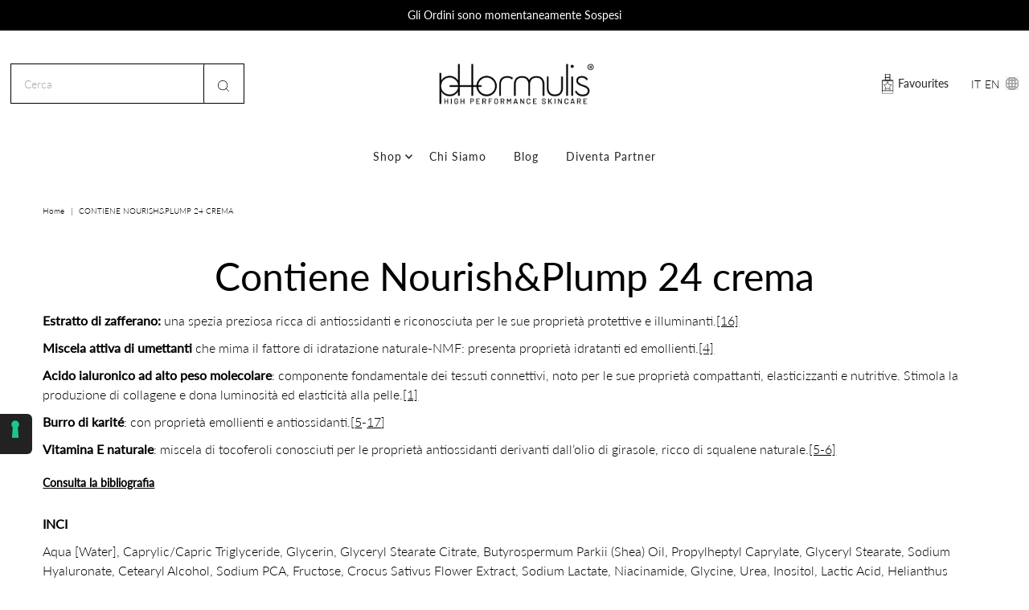

--- FILE ---
content_type: text/html; charset=utf-8
request_url: https://phormulis.com/pages/contiene-nourish-plump-24
body_size: 46488
content:
<!DOCTYPE html>
<html class="no-js" lang="it">
<head>
  <meta charset="utf-8" />
  <meta name="viewport" content="width=device-width,initial-scale=1">
  <meta name="facebook-domain-verification" content="al47m101f146nnyollz5t078bwcgud" />

  <!-- Establish early connection to external domains -->
  <link rel="preconnect" href="https://cdn.shopify.com" crossorigin>
  <link rel="preconnect" href="https://fonts.shopify.com" crossorigin>
  <link rel="preconnect" href="https://monorail-edge.shopifysvc.com">
  <link rel="preconnect" href="//ajax.googleapis.com" crossorigin /><!-- Preload onDomain stylesheets and script libraries -->
  <link rel="preload" href="//phormulis.com/cdn/shop/t/3/assets/stylesheet.css?v=118071149667704661241645540554" as="style">
  <link rel="preload" as="font" href="//phormulis.com/cdn/fonts/lato/lato_n3.a7080ececf6191f1dd5b0cb021691ca9b855c876.woff2" type="font/woff2" crossorigin>
  <link rel="preload" as="font" href="//phormulis.com/cdn/fonts/lato/lato_n4.c3b93d431f0091c8be23185e15c9d1fee1e971c5.woff2" type="font/woff2" crossorigin>
  <link rel="preload" as="font" href="//phormulis.com/cdn/fonts/lato/lato_n4.c3b93d431f0091c8be23185e15c9d1fee1e971c5.woff2" type="font/woff2" crossorigin>
  <link rel="preload" href="//phormulis.com/cdn/shop/t/3/assets/eventemitter3.min.js?v=27939738353326123541635873715" as="script">
  <link rel="preload" href="//phormulis.com/cdn/shop/t/3/assets/theme.js?v=73341313365582055271635873716" as="script">
  <link rel="preload" href="//phormulis.com/cdn/shopifycloud/storefront/assets/themes_support/option_selection-b017cd28.js" as="script">

  
  <link rel="canonical" href="https://phormulis.com/pages/contiene-nourish-plump-24" />

  <title>Contiene Nourish&amp;Plump 24 crema &ndash; Phormulis</title>
  <meta name="description" content="Estratto di zafferano: una spezia preziosa ricca di antiossidanti e riconosciuta per le sue proprietà protettive e illuminanti.[16] Miscela attiva di umettanti che mima il fattore di idratazione naturale-NMF: presenta proprietà idratanti ed emollienti.[4] Acido ialuronico ad alto peso molecolare: componente fondamental" />

  

  <meta property="og:type" content="website">
  <meta property="og:title" content="Contiene Nourish&amp;Plump 24 crema">
  <meta property="og:url" content="https://phormulis.com/pages/contiene-nourish-plump-24">
  
    <meta property="og:description" content="Estratto di zafferano: una spezia preziosa ricca di antiossidanti e riconosciuta per le sue proprietà protettive e illuminanti.[16] Miscela attiva di umettanti che mima il fattore di idratazione naturale-NMF: presenta proprietà idratanti ed emollienti.[4] Acido ialuronico ad alto peso molecolare: componente fondamental">
  
  
<meta property="og:site_name" content="Phormulis">



  <meta name="twitter:card" content="summary">


  <meta name="twitter:site" content="@">



  

  <style data-shopify>
:root {
    --main-family: Lato;
    --main-weight: 300;
    --main-style: normal;
    --nav-family: Lato;
    --nav-weight: 400;
    --nav-style: normal;
    --heading-family: Lato;
    --heading-weight: 400;
    --heading-style: 400;

    --font-size: 14px;
    --h1-size: 48px;
    --h2-size: 40px;
    --h3-size: 32px;
    --nav-size: 14px;
    --supersize-h3: calc(32px * 2);

    --section-title-border: none;
    --heading-border-weight: 2px;

    --announcement-bar-background: #000000;
    --announcement-bar-text-color: #ffffff;
    --top-bar-links-active: #ffffff;
    --top-bar-links-bg-active: #222222;
    --header-wrapper-background: #ffffff;
    --logo-color: #222222;
    --header-text-color: #222222;
    --navigation: #ffffff;
    --nav-color: #222222;
    --background: #ffffff;
    --text-color: #000000;
    --dotted-color: #efe5da;
    --sale-color: #e35d5d;
    --button-color: #222222;
    --button-text: #efe5da;
    --button-hover: #3c3c3c;
    --secondary-button-color: #efe5da;
    --secondary-button-text: #222222;
    --secondary-button-hover: #fefefe;
    --directional-background: rgba(0,0,0,0);
    --directional-color: #222222;
    --directional-hover-background: rgba(26, 26, 26, 0.0);
    --swatch-width: 40px;
    --swatch-height: 34px;
    --swatch-tooltip-left: -28px;
    --footer-background: #000000;
    --footer-text-color: #ffffff;
    --cs1-color: #000;
    --cs1-background: #ffffff;
    --cs2-color: #000;
    --cs2-background: #f5f5f5;
    --cs3-color: #ffffff;
    --cs3-background: #222222;
    --keyboard-focus: #000000;
    --focus-border-style: dotted;
    --focus-border-weight: 1px;
    --section-padding: 60px;
    --grid-text-alignment: center;
    --posted-color: #333333;
    --article-title-color: #6f6f6f;
    --article-caption-color: ;
    --close-color: #b3b3b3;
    --text-color-darken-30: #000000;
    --thumbnail-outline-color: #666666;
    --select-arrow-bg: url(//phormulis.com/cdn/shop/t/3/assets/select-arrow.png?v=112595941721225094991635873715);
    --free-shipping-bg: #c2ad7b;
    --free-shipping-text: #fff;
    --color-filter-size: 26px;

    --error-msg-dark: #e81000;
    --error-msg-light: #ffeae8;
    --success-msg-dark: #007f5f;
    --success-msg-light: #e5fff8;

    --color-body-text: var(--text-color);
    --color-body: var(--background);
    --color-bg: var(--background);

    --star-active: rgb(0, 0, 0);
    --star-inactive: rgb(128, 128, 128);
  }
  @media (max-width: 740px) {
    :root {
      --font-size: calc(14px - (14px * 0.15));
      --nav-size: calc(14px - (14px * 0.15));
      --h1-size: calc(48px - (48px * 0.15));
      --h2-size: calc(40px - (40px * 0.15));
      --h3-size: calc(32px - (32px * 0.15));
      --supersize-h3: calc(32px * 1.5);
    }
  }
</style>


  <link rel="stylesheet" href="//phormulis.com/cdn/shop/t/3/assets/stylesheet.css?v=118071149667704661241645540554" type="text/css">

  <style>
    @font-face {
  font-family: Lato;
  font-weight: 300;
  font-style: normal;
  font-display: swap;
  src: url("//phormulis.com/cdn/fonts/lato/lato_n3.a7080ececf6191f1dd5b0cb021691ca9b855c876.woff2") format("woff2"),
       url("//phormulis.com/cdn/fonts/lato/lato_n3.61e34b2ff7341f66543eb08e8c47eef9e1cde558.woff") format("woff");
}

    @font-face {
  font-family: Lato;
  font-weight: 400;
  font-style: normal;
  font-display: swap;
  src: url("//phormulis.com/cdn/fonts/lato/lato_n4.c3b93d431f0091c8be23185e15c9d1fee1e971c5.woff2") format("woff2"),
       url("//phormulis.com/cdn/fonts/lato/lato_n4.d5c00c781efb195594fd2fd4ad04f7882949e327.woff") format("woff");
}

    @font-face {
  font-family: Lato;
  font-weight: 400;
  font-style: normal;
  font-display: swap;
  src: url("//phormulis.com/cdn/fonts/lato/lato_n4.c3b93d431f0091c8be23185e15c9d1fee1e971c5.woff2") format("woff2"),
       url("//phormulis.com/cdn/fonts/lato/lato_n4.d5c00c781efb195594fd2fd4ad04f7882949e327.woff") format("woff");
}

    @font-face {
  font-family: Lato;
  font-weight: 400;
  font-style: normal;
  font-display: swap;
  src: url("//phormulis.com/cdn/fonts/lato/lato_n4.c3b93d431f0091c8be23185e15c9d1fee1e971c5.woff2") format("woff2"),
       url("//phormulis.com/cdn/fonts/lato/lato_n4.d5c00c781efb195594fd2fd4ad04f7882949e327.woff") format("woff");
}

    @font-face {
  font-family: Lato;
  font-weight: 300;
  font-style: italic;
  font-display: swap;
  src: url("//phormulis.com/cdn/fonts/lato/lato_i3.d6f478a3beb94baebd09d08550010692d0969f6e.woff2") format("woff2"),
       url("//phormulis.com/cdn/fonts/lato/lato_i3.881ba892942c15b0c0c25c0b311d6481b5311015.woff") format("woff");
}

    @font-face {
  font-family: Lato;
  font-weight: 400;
  font-style: italic;
  font-display: swap;
  src: url("//phormulis.com/cdn/fonts/lato/lato_i4.09c847adc47c2fefc3368f2e241a3712168bc4b6.woff2") format("woff2"),
       url("//phormulis.com/cdn/fonts/lato/lato_i4.3c7d9eb6c1b0a2bf62d892c3ee4582b016d0f30c.woff") format("woff");
}

  </style>

  <script>window.performance && window.performance.mark && window.performance.mark('shopify.content_for_header.start');</script><meta name="facebook-domain-verification" content="qpx4zwh2ldlhro7bdio2qytmdlnx0y">
<meta id="shopify-digital-wallet" name="shopify-digital-wallet" content="/60775203033/digital_wallets/dialog">
<meta name="shopify-checkout-api-token" content="5685b8ca77d13f02c3a689ea7c3d81aa">
<meta id="in-context-paypal-metadata" data-shop-id="60775203033" data-venmo-supported="false" data-environment="production" data-locale="it_IT" data-paypal-v4="true" data-currency="EUR">
<link rel="alternate" hreflang="x-default" href="https://phormulis.com/pages/contiene-nourish-plump-24">
<link rel="alternate" hreflang="it" href="https://phormulis.com/pages/contiene-nourish-plump-24">
<link rel="alternate" hreflang="en" href="https://phormulis.com/en/pages/contiene-nourish-plump-24">
<link rel="alternate" hreflang="it-AC" href="https://phormulis.myshopify.com/pages/contiene-nourish-plump-24">
<link rel="alternate" hreflang="en-AC" href="https://phormulis.myshopify.com/en/pages/contiene-nourish-plump-24">
<link rel="alternate" hreflang="it-AE" href="https://phormulis.myshopify.com/pages/contiene-nourish-plump-24">
<link rel="alternate" hreflang="en-AE" href="https://phormulis.myshopify.com/en/pages/contiene-nourish-plump-24">
<link rel="alternate" hreflang="it-AF" href="https://phormulis.myshopify.com/pages/contiene-nourish-plump-24">
<link rel="alternate" hreflang="en-AF" href="https://phormulis.myshopify.com/en/pages/contiene-nourish-plump-24">
<link rel="alternate" hreflang="it-AG" href="https://phormulis.myshopify.com/pages/contiene-nourish-plump-24">
<link rel="alternate" hreflang="en-AG" href="https://phormulis.myshopify.com/en/pages/contiene-nourish-plump-24">
<link rel="alternate" hreflang="it-AI" href="https://phormulis.myshopify.com/pages/contiene-nourish-plump-24">
<link rel="alternate" hreflang="en-AI" href="https://phormulis.myshopify.com/en/pages/contiene-nourish-plump-24">
<link rel="alternate" hreflang="it-AO" href="https://phormulis.myshopify.com/pages/contiene-nourish-plump-24">
<link rel="alternate" hreflang="en-AO" href="https://phormulis.myshopify.com/en/pages/contiene-nourish-plump-24">
<link rel="alternate" hreflang="it-AR" href="https://phormulis.myshopify.com/pages/contiene-nourish-plump-24">
<link rel="alternate" hreflang="en-AR" href="https://phormulis.myshopify.com/en/pages/contiene-nourish-plump-24">
<link rel="alternate" hreflang="it-AU" href="https://phormulis.myshopify.com/pages/contiene-nourish-plump-24">
<link rel="alternate" hreflang="en-AU" href="https://phormulis.myshopify.com/en/pages/contiene-nourish-plump-24">
<link rel="alternate" hreflang="it-AW" href="https://phormulis.myshopify.com/pages/contiene-nourish-plump-24">
<link rel="alternate" hreflang="en-AW" href="https://phormulis.myshopify.com/en/pages/contiene-nourish-plump-24">
<link rel="alternate" hreflang="it-AZ" href="https://phormulis.myshopify.com/pages/contiene-nourish-plump-24">
<link rel="alternate" hreflang="en-AZ" href="https://phormulis.myshopify.com/en/pages/contiene-nourish-plump-24">
<link rel="alternate" hreflang="it-BB" href="https://phormulis.myshopify.com/pages/contiene-nourish-plump-24">
<link rel="alternate" hreflang="en-BB" href="https://phormulis.myshopify.com/en/pages/contiene-nourish-plump-24">
<link rel="alternate" hreflang="it-BD" href="https://phormulis.myshopify.com/pages/contiene-nourish-plump-24">
<link rel="alternate" hreflang="en-BD" href="https://phormulis.myshopify.com/en/pages/contiene-nourish-plump-24">
<link rel="alternate" hreflang="it-BF" href="https://phormulis.myshopify.com/pages/contiene-nourish-plump-24">
<link rel="alternate" hreflang="en-BF" href="https://phormulis.myshopify.com/en/pages/contiene-nourish-plump-24">
<link rel="alternate" hreflang="it-BH" href="https://phormulis.myshopify.com/pages/contiene-nourish-plump-24">
<link rel="alternate" hreflang="en-BH" href="https://phormulis.myshopify.com/en/pages/contiene-nourish-plump-24">
<link rel="alternate" hreflang="it-BI" href="https://phormulis.myshopify.com/pages/contiene-nourish-plump-24">
<link rel="alternate" hreflang="en-BI" href="https://phormulis.myshopify.com/en/pages/contiene-nourish-plump-24">
<link rel="alternate" hreflang="it-BJ" href="https://phormulis.myshopify.com/pages/contiene-nourish-plump-24">
<link rel="alternate" hreflang="en-BJ" href="https://phormulis.myshopify.com/en/pages/contiene-nourish-plump-24">
<link rel="alternate" hreflang="it-BL" href="https://phormulis.myshopify.com/pages/contiene-nourish-plump-24">
<link rel="alternate" hreflang="en-BL" href="https://phormulis.myshopify.com/en/pages/contiene-nourish-plump-24">
<link rel="alternate" hreflang="it-BM" href="https://phormulis.myshopify.com/pages/contiene-nourish-plump-24">
<link rel="alternate" hreflang="en-BM" href="https://phormulis.myshopify.com/en/pages/contiene-nourish-plump-24">
<link rel="alternate" hreflang="it-BN" href="https://phormulis.myshopify.com/pages/contiene-nourish-plump-24">
<link rel="alternate" hreflang="en-BN" href="https://phormulis.myshopify.com/en/pages/contiene-nourish-plump-24">
<link rel="alternate" hreflang="it-BO" href="https://phormulis.myshopify.com/pages/contiene-nourish-plump-24">
<link rel="alternate" hreflang="en-BO" href="https://phormulis.myshopify.com/en/pages/contiene-nourish-plump-24">
<link rel="alternate" hreflang="it-BQ" href="https://phormulis.myshopify.com/pages/contiene-nourish-plump-24">
<link rel="alternate" hreflang="en-BQ" href="https://phormulis.myshopify.com/en/pages/contiene-nourish-plump-24">
<link rel="alternate" hreflang="it-BR" href="https://phormulis.myshopify.com/pages/contiene-nourish-plump-24">
<link rel="alternate" hreflang="en-BR" href="https://phormulis.myshopify.com/en/pages/contiene-nourish-plump-24">
<link rel="alternate" hreflang="it-BS" href="https://phormulis.myshopify.com/pages/contiene-nourish-plump-24">
<link rel="alternate" hreflang="en-BS" href="https://phormulis.myshopify.com/en/pages/contiene-nourish-plump-24">
<link rel="alternate" hreflang="it-BT" href="https://phormulis.myshopify.com/pages/contiene-nourish-plump-24">
<link rel="alternate" hreflang="en-BT" href="https://phormulis.myshopify.com/en/pages/contiene-nourish-plump-24">
<link rel="alternate" hreflang="it-BW" href="https://phormulis.myshopify.com/pages/contiene-nourish-plump-24">
<link rel="alternate" hreflang="en-BW" href="https://phormulis.myshopify.com/en/pages/contiene-nourish-plump-24">
<link rel="alternate" hreflang="it-BZ" href="https://phormulis.myshopify.com/pages/contiene-nourish-plump-24">
<link rel="alternate" hreflang="en-BZ" href="https://phormulis.myshopify.com/en/pages/contiene-nourish-plump-24">
<link rel="alternate" hreflang="it-CA" href="https://phormulis.myshopify.com/pages/contiene-nourish-plump-24">
<link rel="alternate" hreflang="en-CA" href="https://phormulis.myshopify.com/en/pages/contiene-nourish-plump-24">
<link rel="alternate" hreflang="it-CC" href="https://phormulis.myshopify.com/pages/contiene-nourish-plump-24">
<link rel="alternate" hreflang="en-CC" href="https://phormulis.myshopify.com/en/pages/contiene-nourish-plump-24">
<link rel="alternate" hreflang="it-CD" href="https://phormulis.myshopify.com/pages/contiene-nourish-plump-24">
<link rel="alternate" hreflang="en-CD" href="https://phormulis.myshopify.com/en/pages/contiene-nourish-plump-24">
<link rel="alternate" hreflang="it-CF" href="https://phormulis.myshopify.com/pages/contiene-nourish-plump-24">
<link rel="alternate" hreflang="en-CF" href="https://phormulis.myshopify.com/en/pages/contiene-nourish-plump-24">
<link rel="alternate" hreflang="it-CG" href="https://phormulis.myshopify.com/pages/contiene-nourish-plump-24">
<link rel="alternate" hreflang="en-CG" href="https://phormulis.myshopify.com/en/pages/contiene-nourish-plump-24">
<link rel="alternate" hreflang="it-CI" href="https://phormulis.myshopify.com/pages/contiene-nourish-plump-24">
<link rel="alternate" hreflang="en-CI" href="https://phormulis.myshopify.com/en/pages/contiene-nourish-plump-24">
<link rel="alternate" hreflang="it-CK" href="https://phormulis.myshopify.com/pages/contiene-nourish-plump-24">
<link rel="alternate" hreflang="en-CK" href="https://phormulis.myshopify.com/en/pages/contiene-nourish-plump-24">
<link rel="alternate" hreflang="it-CL" href="https://phormulis.myshopify.com/pages/contiene-nourish-plump-24">
<link rel="alternate" hreflang="en-CL" href="https://phormulis.myshopify.com/en/pages/contiene-nourish-plump-24">
<link rel="alternate" hreflang="it-CM" href="https://phormulis.myshopify.com/pages/contiene-nourish-plump-24">
<link rel="alternate" hreflang="en-CM" href="https://phormulis.myshopify.com/en/pages/contiene-nourish-plump-24">
<link rel="alternate" hreflang="it-CN" href="https://phormulis.myshopify.com/pages/contiene-nourish-plump-24">
<link rel="alternate" hreflang="en-CN" href="https://phormulis.myshopify.com/en/pages/contiene-nourish-plump-24">
<link rel="alternate" hreflang="it-CO" href="https://phormulis.myshopify.com/pages/contiene-nourish-plump-24">
<link rel="alternate" hreflang="en-CO" href="https://phormulis.myshopify.com/en/pages/contiene-nourish-plump-24">
<link rel="alternate" hreflang="it-CR" href="https://phormulis.myshopify.com/pages/contiene-nourish-plump-24">
<link rel="alternate" hreflang="en-CR" href="https://phormulis.myshopify.com/en/pages/contiene-nourish-plump-24">
<link rel="alternate" hreflang="it-CV" href="https://phormulis.myshopify.com/pages/contiene-nourish-plump-24">
<link rel="alternate" hreflang="en-CV" href="https://phormulis.myshopify.com/en/pages/contiene-nourish-plump-24">
<link rel="alternate" hreflang="it-CW" href="https://phormulis.myshopify.com/pages/contiene-nourish-plump-24">
<link rel="alternate" hreflang="en-CW" href="https://phormulis.myshopify.com/en/pages/contiene-nourish-plump-24">
<link rel="alternate" hreflang="it-CX" href="https://phormulis.myshopify.com/pages/contiene-nourish-plump-24">
<link rel="alternate" hreflang="en-CX" href="https://phormulis.myshopify.com/en/pages/contiene-nourish-plump-24">
<link rel="alternate" hreflang="it-DJ" href="https://phormulis.myshopify.com/pages/contiene-nourish-plump-24">
<link rel="alternate" hreflang="en-DJ" href="https://phormulis.myshopify.com/en/pages/contiene-nourish-plump-24">
<link rel="alternate" hreflang="it-DM" href="https://phormulis.myshopify.com/pages/contiene-nourish-plump-24">
<link rel="alternate" hreflang="en-DM" href="https://phormulis.myshopify.com/en/pages/contiene-nourish-plump-24">
<link rel="alternate" hreflang="it-DO" href="https://phormulis.myshopify.com/pages/contiene-nourish-plump-24">
<link rel="alternate" hreflang="en-DO" href="https://phormulis.myshopify.com/en/pages/contiene-nourish-plump-24">
<link rel="alternate" hreflang="it-DZ" href="https://phormulis.myshopify.com/pages/contiene-nourish-plump-24">
<link rel="alternate" hreflang="en-DZ" href="https://phormulis.myshopify.com/en/pages/contiene-nourish-plump-24">
<link rel="alternate" hreflang="it-EC" href="https://phormulis.myshopify.com/pages/contiene-nourish-plump-24">
<link rel="alternate" hreflang="en-EC" href="https://phormulis.myshopify.com/en/pages/contiene-nourish-plump-24">
<link rel="alternate" hreflang="it-EG" href="https://phormulis.myshopify.com/pages/contiene-nourish-plump-24">
<link rel="alternate" hreflang="en-EG" href="https://phormulis.myshopify.com/en/pages/contiene-nourish-plump-24">
<link rel="alternate" hreflang="it-EH" href="https://phormulis.myshopify.com/pages/contiene-nourish-plump-24">
<link rel="alternate" hreflang="en-EH" href="https://phormulis.myshopify.com/en/pages/contiene-nourish-plump-24">
<link rel="alternate" hreflang="it-ER" href="https://phormulis.myshopify.com/pages/contiene-nourish-plump-24">
<link rel="alternate" hreflang="en-ER" href="https://phormulis.myshopify.com/en/pages/contiene-nourish-plump-24">
<link rel="alternate" hreflang="it-ET" href="https://phormulis.myshopify.com/pages/contiene-nourish-plump-24">
<link rel="alternate" hreflang="en-ET" href="https://phormulis.myshopify.com/en/pages/contiene-nourish-plump-24">
<link rel="alternate" hreflang="it-FJ" href="https://phormulis.myshopify.com/pages/contiene-nourish-plump-24">
<link rel="alternate" hreflang="en-FJ" href="https://phormulis.myshopify.com/en/pages/contiene-nourish-plump-24">
<link rel="alternate" hreflang="it-FK" href="https://phormulis.myshopify.com/pages/contiene-nourish-plump-24">
<link rel="alternate" hreflang="en-FK" href="https://phormulis.myshopify.com/en/pages/contiene-nourish-plump-24">
<link rel="alternate" hreflang="it-GA" href="https://phormulis.myshopify.com/pages/contiene-nourish-plump-24">
<link rel="alternate" hreflang="en-GA" href="https://phormulis.myshopify.com/en/pages/contiene-nourish-plump-24">
<link rel="alternate" hreflang="it-GD" href="https://phormulis.myshopify.com/pages/contiene-nourish-plump-24">
<link rel="alternate" hreflang="en-GD" href="https://phormulis.myshopify.com/en/pages/contiene-nourish-plump-24">
<link rel="alternate" hreflang="it-GF" href="https://phormulis.myshopify.com/pages/contiene-nourish-plump-24">
<link rel="alternate" hreflang="en-GF" href="https://phormulis.myshopify.com/en/pages/contiene-nourish-plump-24">
<link rel="alternate" hreflang="it-GH" href="https://phormulis.myshopify.com/pages/contiene-nourish-plump-24">
<link rel="alternate" hreflang="en-GH" href="https://phormulis.myshopify.com/en/pages/contiene-nourish-plump-24">
<link rel="alternate" hreflang="it-GM" href="https://phormulis.myshopify.com/pages/contiene-nourish-plump-24">
<link rel="alternate" hreflang="en-GM" href="https://phormulis.myshopify.com/en/pages/contiene-nourish-plump-24">
<link rel="alternate" hreflang="it-GN" href="https://phormulis.myshopify.com/pages/contiene-nourish-plump-24">
<link rel="alternate" hreflang="en-GN" href="https://phormulis.myshopify.com/en/pages/contiene-nourish-plump-24">
<link rel="alternate" hreflang="it-GQ" href="https://phormulis.myshopify.com/pages/contiene-nourish-plump-24">
<link rel="alternate" hreflang="en-GQ" href="https://phormulis.myshopify.com/en/pages/contiene-nourish-plump-24">
<link rel="alternate" hreflang="it-GS" href="https://phormulis.myshopify.com/pages/contiene-nourish-plump-24">
<link rel="alternate" hreflang="en-GS" href="https://phormulis.myshopify.com/en/pages/contiene-nourish-plump-24">
<link rel="alternate" hreflang="it-GT" href="https://phormulis.myshopify.com/pages/contiene-nourish-plump-24">
<link rel="alternate" hreflang="en-GT" href="https://phormulis.myshopify.com/en/pages/contiene-nourish-plump-24">
<link rel="alternate" hreflang="it-GW" href="https://phormulis.myshopify.com/pages/contiene-nourish-plump-24">
<link rel="alternate" hreflang="en-GW" href="https://phormulis.myshopify.com/en/pages/contiene-nourish-plump-24">
<link rel="alternate" hreflang="it-GY" href="https://phormulis.myshopify.com/pages/contiene-nourish-plump-24">
<link rel="alternate" hreflang="en-GY" href="https://phormulis.myshopify.com/en/pages/contiene-nourish-plump-24">
<link rel="alternate" hreflang="it-HK" href="https://phormulis.myshopify.com/pages/contiene-nourish-plump-24">
<link rel="alternate" hreflang="en-HK" href="https://phormulis.myshopify.com/en/pages/contiene-nourish-plump-24">
<link rel="alternate" hreflang="it-HN" href="https://phormulis.myshopify.com/pages/contiene-nourish-plump-24">
<link rel="alternate" hreflang="en-HN" href="https://phormulis.myshopify.com/en/pages/contiene-nourish-plump-24">
<link rel="alternate" hreflang="it-HT" href="https://phormulis.myshopify.com/pages/contiene-nourish-plump-24">
<link rel="alternate" hreflang="en-HT" href="https://phormulis.myshopify.com/en/pages/contiene-nourish-plump-24">
<link rel="alternate" hreflang="it-ID" href="https://phormulis.myshopify.com/pages/contiene-nourish-plump-24">
<link rel="alternate" hreflang="en-ID" href="https://phormulis.myshopify.com/en/pages/contiene-nourish-plump-24">
<link rel="alternate" hreflang="it-IL" href="https://phormulis.myshopify.com/pages/contiene-nourish-plump-24">
<link rel="alternate" hreflang="en-IL" href="https://phormulis.myshopify.com/en/pages/contiene-nourish-plump-24">
<link rel="alternate" hreflang="it-IN" href="https://phormulis.myshopify.com/pages/contiene-nourish-plump-24">
<link rel="alternate" hreflang="en-IN" href="https://phormulis.myshopify.com/en/pages/contiene-nourish-plump-24">
<link rel="alternate" hreflang="it-IO" href="https://phormulis.myshopify.com/pages/contiene-nourish-plump-24">
<link rel="alternate" hreflang="en-IO" href="https://phormulis.myshopify.com/en/pages/contiene-nourish-plump-24">
<link rel="alternate" hreflang="it-IQ" href="https://phormulis.myshopify.com/pages/contiene-nourish-plump-24">
<link rel="alternate" hreflang="en-IQ" href="https://phormulis.myshopify.com/en/pages/contiene-nourish-plump-24">
<link rel="alternate" hreflang="it-JM" href="https://phormulis.myshopify.com/pages/contiene-nourish-plump-24">
<link rel="alternate" hreflang="en-JM" href="https://phormulis.myshopify.com/en/pages/contiene-nourish-plump-24">
<link rel="alternate" hreflang="it-JO" href="https://phormulis.myshopify.com/pages/contiene-nourish-plump-24">
<link rel="alternate" hreflang="en-JO" href="https://phormulis.myshopify.com/en/pages/contiene-nourish-plump-24">
<link rel="alternate" hreflang="it-JP" href="https://phormulis.myshopify.com/pages/contiene-nourish-plump-24">
<link rel="alternate" hreflang="en-JP" href="https://phormulis.myshopify.com/en/pages/contiene-nourish-plump-24">
<link rel="alternate" hreflang="it-KE" href="https://phormulis.myshopify.com/pages/contiene-nourish-plump-24">
<link rel="alternate" hreflang="en-KE" href="https://phormulis.myshopify.com/en/pages/contiene-nourish-plump-24">
<link rel="alternate" hreflang="it-KG" href="https://phormulis.myshopify.com/pages/contiene-nourish-plump-24">
<link rel="alternate" hreflang="en-KG" href="https://phormulis.myshopify.com/en/pages/contiene-nourish-plump-24">
<link rel="alternate" hreflang="it-KH" href="https://phormulis.myshopify.com/pages/contiene-nourish-plump-24">
<link rel="alternate" hreflang="en-KH" href="https://phormulis.myshopify.com/en/pages/contiene-nourish-plump-24">
<link rel="alternate" hreflang="it-KI" href="https://phormulis.myshopify.com/pages/contiene-nourish-plump-24">
<link rel="alternate" hreflang="en-KI" href="https://phormulis.myshopify.com/en/pages/contiene-nourish-plump-24">
<link rel="alternate" hreflang="it-KM" href="https://phormulis.myshopify.com/pages/contiene-nourish-plump-24">
<link rel="alternate" hreflang="en-KM" href="https://phormulis.myshopify.com/en/pages/contiene-nourish-plump-24">
<link rel="alternate" hreflang="it-KN" href="https://phormulis.myshopify.com/pages/contiene-nourish-plump-24">
<link rel="alternate" hreflang="en-KN" href="https://phormulis.myshopify.com/en/pages/contiene-nourish-plump-24">
<link rel="alternate" hreflang="it-KR" href="https://phormulis.myshopify.com/pages/contiene-nourish-plump-24">
<link rel="alternate" hreflang="en-KR" href="https://phormulis.myshopify.com/en/pages/contiene-nourish-plump-24">
<link rel="alternate" hreflang="it-KW" href="https://phormulis.myshopify.com/pages/contiene-nourish-plump-24">
<link rel="alternate" hreflang="en-KW" href="https://phormulis.myshopify.com/en/pages/contiene-nourish-plump-24">
<link rel="alternate" hreflang="it-KY" href="https://phormulis.myshopify.com/pages/contiene-nourish-plump-24">
<link rel="alternate" hreflang="en-KY" href="https://phormulis.myshopify.com/en/pages/contiene-nourish-plump-24">
<link rel="alternate" hreflang="it-KZ" href="https://phormulis.myshopify.com/pages/contiene-nourish-plump-24">
<link rel="alternate" hreflang="en-KZ" href="https://phormulis.myshopify.com/en/pages/contiene-nourish-plump-24">
<link rel="alternate" hreflang="it-LA" href="https://phormulis.myshopify.com/pages/contiene-nourish-plump-24">
<link rel="alternate" hreflang="en-LA" href="https://phormulis.myshopify.com/en/pages/contiene-nourish-plump-24">
<link rel="alternate" hreflang="it-LB" href="https://phormulis.myshopify.com/pages/contiene-nourish-plump-24">
<link rel="alternate" hreflang="en-LB" href="https://phormulis.myshopify.com/en/pages/contiene-nourish-plump-24">
<link rel="alternate" hreflang="it-LC" href="https://phormulis.myshopify.com/pages/contiene-nourish-plump-24">
<link rel="alternate" hreflang="en-LC" href="https://phormulis.myshopify.com/en/pages/contiene-nourish-plump-24">
<link rel="alternate" hreflang="it-LK" href="https://phormulis.myshopify.com/pages/contiene-nourish-plump-24">
<link rel="alternate" hreflang="en-LK" href="https://phormulis.myshopify.com/en/pages/contiene-nourish-plump-24">
<link rel="alternate" hreflang="it-LR" href="https://phormulis.myshopify.com/pages/contiene-nourish-plump-24">
<link rel="alternate" hreflang="en-LR" href="https://phormulis.myshopify.com/en/pages/contiene-nourish-plump-24">
<link rel="alternate" hreflang="it-LS" href="https://phormulis.myshopify.com/pages/contiene-nourish-plump-24">
<link rel="alternate" hreflang="en-LS" href="https://phormulis.myshopify.com/en/pages/contiene-nourish-plump-24">
<link rel="alternate" hreflang="it-LY" href="https://phormulis.myshopify.com/pages/contiene-nourish-plump-24">
<link rel="alternate" hreflang="en-LY" href="https://phormulis.myshopify.com/en/pages/contiene-nourish-plump-24">
<link rel="alternate" hreflang="it-MA" href="https://phormulis.myshopify.com/pages/contiene-nourish-plump-24">
<link rel="alternate" hreflang="en-MA" href="https://phormulis.myshopify.com/en/pages/contiene-nourish-plump-24">
<link rel="alternate" hreflang="it-MF" href="https://phormulis.myshopify.com/pages/contiene-nourish-plump-24">
<link rel="alternate" hreflang="en-MF" href="https://phormulis.myshopify.com/en/pages/contiene-nourish-plump-24">
<link rel="alternate" hreflang="it-MG" href="https://phormulis.myshopify.com/pages/contiene-nourish-plump-24">
<link rel="alternate" hreflang="en-MG" href="https://phormulis.myshopify.com/en/pages/contiene-nourish-plump-24">
<link rel="alternate" hreflang="it-ML" href="https://phormulis.myshopify.com/pages/contiene-nourish-plump-24">
<link rel="alternate" hreflang="en-ML" href="https://phormulis.myshopify.com/en/pages/contiene-nourish-plump-24">
<link rel="alternate" hreflang="it-MM" href="https://phormulis.myshopify.com/pages/contiene-nourish-plump-24">
<link rel="alternate" hreflang="en-MM" href="https://phormulis.myshopify.com/en/pages/contiene-nourish-plump-24">
<link rel="alternate" hreflang="it-MN" href="https://phormulis.myshopify.com/pages/contiene-nourish-plump-24">
<link rel="alternate" hreflang="en-MN" href="https://phormulis.myshopify.com/en/pages/contiene-nourish-plump-24">
<link rel="alternate" hreflang="it-MO" href="https://phormulis.myshopify.com/pages/contiene-nourish-plump-24">
<link rel="alternate" hreflang="en-MO" href="https://phormulis.myshopify.com/en/pages/contiene-nourish-plump-24">
<link rel="alternate" hreflang="it-MQ" href="https://phormulis.myshopify.com/pages/contiene-nourish-plump-24">
<link rel="alternate" hreflang="en-MQ" href="https://phormulis.myshopify.com/en/pages/contiene-nourish-plump-24">
<link rel="alternate" hreflang="it-MR" href="https://phormulis.myshopify.com/pages/contiene-nourish-plump-24">
<link rel="alternate" hreflang="en-MR" href="https://phormulis.myshopify.com/en/pages/contiene-nourish-plump-24">
<link rel="alternate" hreflang="it-MS" href="https://phormulis.myshopify.com/pages/contiene-nourish-plump-24">
<link rel="alternate" hreflang="en-MS" href="https://phormulis.myshopify.com/en/pages/contiene-nourish-plump-24">
<link rel="alternate" hreflang="it-MU" href="https://phormulis.myshopify.com/pages/contiene-nourish-plump-24">
<link rel="alternate" hreflang="en-MU" href="https://phormulis.myshopify.com/en/pages/contiene-nourish-plump-24">
<link rel="alternate" hreflang="it-MV" href="https://phormulis.myshopify.com/pages/contiene-nourish-plump-24">
<link rel="alternate" hreflang="en-MV" href="https://phormulis.myshopify.com/en/pages/contiene-nourish-plump-24">
<link rel="alternate" hreflang="it-MW" href="https://phormulis.myshopify.com/pages/contiene-nourish-plump-24">
<link rel="alternate" hreflang="en-MW" href="https://phormulis.myshopify.com/en/pages/contiene-nourish-plump-24">
<link rel="alternate" hreflang="it-MX" href="https://phormulis.myshopify.com/pages/contiene-nourish-plump-24">
<link rel="alternate" hreflang="en-MX" href="https://phormulis.myshopify.com/en/pages/contiene-nourish-plump-24">
<link rel="alternate" hreflang="it-MY" href="https://phormulis.myshopify.com/pages/contiene-nourish-plump-24">
<link rel="alternate" hreflang="en-MY" href="https://phormulis.myshopify.com/en/pages/contiene-nourish-plump-24">
<link rel="alternate" hreflang="it-MZ" href="https://phormulis.myshopify.com/pages/contiene-nourish-plump-24">
<link rel="alternate" hreflang="en-MZ" href="https://phormulis.myshopify.com/en/pages/contiene-nourish-plump-24">
<link rel="alternate" hreflang="it-NA" href="https://phormulis.myshopify.com/pages/contiene-nourish-plump-24">
<link rel="alternate" hreflang="en-NA" href="https://phormulis.myshopify.com/en/pages/contiene-nourish-plump-24">
<link rel="alternate" hreflang="it-NC" href="https://phormulis.myshopify.com/pages/contiene-nourish-plump-24">
<link rel="alternate" hreflang="en-NC" href="https://phormulis.myshopify.com/en/pages/contiene-nourish-plump-24">
<link rel="alternate" hreflang="it-NE" href="https://phormulis.myshopify.com/pages/contiene-nourish-plump-24">
<link rel="alternate" hreflang="en-NE" href="https://phormulis.myshopify.com/en/pages/contiene-nourish-plump-24">
<link rel="alternate" hreflang="it-NF" href="https://phormulis.myshopify.com/pages/contiene-nourish-plump-24">
<link rel="alternate" hreflang="en-NF" href="https://phormulis.myshopify.com/en/pages/contiene-nourish-plump-24">
<link rel="alternate" hreflang="it-NG" href="https://phormulis.myshopify.com/pages/contiene-nourish-plump-24">
<link rel="alternate" hreflang="en-NG" href="https://phormulis.myshopify.com/en/pages/contiene-nourish-plump-24">
<link rel="alternate" hreflang="it-NI" href="https://phormulis.myshopify.com/pages/contiene-nourish-plump-24">
<link rel="alternate" hreflang="en-NI" href="https://phormulis.myshopify.com/en/pages/contiene-nourish-plump-24">
<link rel="alternate" hreflang="it-NP" href="https://phormulis.myshopify.com/pages/contiene-nourish-plump-24">
<link rel="alternate" hreflang="en-NP" href="https://phormulis.myshopify.com/en/pages/contiene-nourish-plump-24">
<link rel="alternate" hreflang="it-NR" href="https://phormulis.myshopify.com/pages/contiene-nourish-plump-24">
<link rel="alternate" hreflang="en-NR" href="https://phormulis.myshopify.com/en/pages/contiene-nourish-plump-24">
<link rel="alternate" hreflang="it-NU" href="https://phormulis.myshopify.com/pages/contiene-nourish-plump-24">
<link rel="alternate" hreflang="en-NU" href="https://phormulis.myshopify.com/en/pages/contiene-nourish-plump-24">
<link rel="alternate" hreflang="it-NZ" href="https://phormulis.myshopify.com/pages/contiene-nourish-plump-24">
<link rel="alternate" hreflang="en-NZ" href="https://phormulis.myshopify.com/en/pages/contiene-nourish-plump-24">
<link rel="alternate" hreflang="it-OM" href="https://phormulis.myshopify.com/pages/contiene-nourish-plump-24">
<link rel="alternate" hreflang="en-OM" href="https://phormulis.myshopify.com/en/pages/contiene-nourish-plump-24">
<link rel="alternate" hreflang="it-PA" href="https://phormulis.myshopify.com/pages/contiene-nourish-plump-24">
<link rel="alternate" hreflang="en-PA" href="https://phormulis.myshopify.com/en/pages/contiene-nourish-plump-24">
<link rel="alternate" hreflang="it-PE" href="https://phormulis.myshopify.com/pages/contiene-nourish-plump-24">
<link rel="alternate" hreflang="en-PE" href="https://phormulis.myshopify.com/en/pages/contiene-nourish-plump-24">
<link rel="alternate" hreflang="it-PF" href="https://phormulis.myshopify.com/pages/contiene-nourish-plump-24">
<link rel="alternate" hreflang="en-PF" href="https://phormulis.myshopify.com/en/pages/contiene-nourish-plump-24">
<link rel="alternate" hreflang="it-PG" href="https://phormulis.myshopify.com/pages/contiene-nourish-plump-24">
<link rel="alternate" hreflang="en-PG" href="https://phormulis.myshopify.com/en/pages/contiene-nourish-plump-24">
<link rel="alternate" hreflang="it-PH" href="https://phormulis.myshopify.com/pages/contiene-nourish-plump-24">
<link rel="alternate" hreflang="en-PH" href="https://phormulis.myshopify.com/en/pages/contiene-nourish-plump-24">
<link rel="alternate" hreflang="it-PK" href="https://phormulis.myshopify.com/pages/contiene-nourish-plump-24">
<link rel="alternate" hreflang="en-PK" href="https://phormulis.myshopify.com/en/pages/contiene-nourish-plump-24">
<link rel="alternate" hreflang="it-PM" href="https://phormulis.myshopify.com/pages/contiene-nourish-plump-24">
<link rel="alternate" hreflang="en-PM" href="https://phormulis.myshopify.com/en/pages/contiene-nourish-plump-24">
<link rel="alternate" hreflang="it-PN" href="https://phormulis.myshopify.com/pages/contiene-nourish-plump-24">
<link rel="alternate" hreflang="en-PN" href="https://phormulis.myshopify.com/en/pages/contiene-nourish-plump-24">
<link rel="alternate" hreflang="it-PS" href="https://phormulis.myshopify.com/pages/contiene-nourish-plump-24">
<link rel="alternate" hreflang="en-PS" href="https://phormulis.myshopify.com/en/pages/contiene-nourish-plump-24">
<link rel="alternate" hreflang="it-PY" href="https://phormulis.myshopify.com/pages/contiene-nourish-plump-24">
<link rel="alternate" hreflang="en-PY" href="https://phormulis.myshopify.com/en/pages/contiene-nourish-plump-24">
<link rel="alternate" hreflang="it-QA" href="https://phormulis.myshopify.com/pages/contiene-nourish-plump-24">
<link rel="alternate" hreflang="en-QA" href="https://phormulis.myshopify.com/en/pages/contiene-nourish-plump-24">
<link rel="alternate" hreflang="it-RU" href="https://phormulis.myshopify.com/pages/contiene-nourish-plump-24">
<link rel="alternate" hreflang="en-RU" href="https://phormulis.myshopify.com/en/pages/contiene-nourish-plump-24">
<link rel="alternate" hreflang="it-RW" href="https://phormulis.myshopify.com/pages/contiene-nourish-plump-24">
<link rel="alternate" hreflang="en-RW" href="https://phormulis.myshopify.com/en/pages/contiene-nourish-plump-24">
<link rel="alternate" hreflang="it-SA" href="https://phormulis.myshopify.com/pages/contiene-nourish-plump-24">
<link rel="alternate" hreflang="en-SA" href="https://phormulis.myshopify.com/en/pages/contiene-nourish-plump-24">
<link rel="alternate" hreflang="it-SB" href="https://phormulis.myshopify.com/pages/contiene-nourish-plump-24">
<link rel="alternate" hreflang="en-SB" href="https://phormulis.myshopify.com/en/pages/contiene-nourish-plump-24">
<link rel="alternate" hreflang="it-SC" href="https://phormulis.myshopify.com/pages/contiene-nourish-plump-24">
<link rel="alternate" hreflang="en-SC" href="https://phormulis.myshopify.com/en/pages/contiene-nourish-plump-24">
<link rel="alternate" hreflang="it-SD" href="https://phormulis.myshopify.com/pages/contiene-nourish-plump-24">
<link rel="alternate" hreflang="en-SD" href="https://phormulis.myshopify.com/en/pages/contiene-nourish-plump-24">
<link rel="alternate" hreflang="it-SG" href="https://phormulis.myshopify.com/pages/contiene-nourish-plump-24">
<link rel="alternate" hreflang="en-SG" href="https://phormulis.myshopify.com/en/pages/contiene-nourish-plump-24">
<link rel="alternate" hreflang="it-SH" href="https://phormulis.myshopify.com/pages/contiene-nourish-plump-24">
<link rel="alternate" hreflang="en-SH" href="https://phormulis.myshopify.com/en/pages/contiene-nourish-plump-24">
<link rel="alternate" hreflang="it-SL" href="https://phormulis.myshopify.com/pages/contiene-nourish-plump-24">
<link rel="alternate" hreflang="en-SL" href="https://phormulis.myshopify.com/en/pages/contiene-nourish-plump-24">
<link rel="alternate" hreflang="it-SN" href="https://phormulis.myshopify.com/pages/contiene-nourish-plump-24">
<link rel="alternate" hreflang="en-SN" href="https://phormulis.myshopify.com/en/pages/contiene-nourish-plump-24">
<link rel="alternate" hreflang="it-SO" href="https://phormulis.myshopify.com/pages/contiene-nourish-plump-24">
<link rel="alternate" hreflang="en-SO" href="https://phormulis.myshopify.com/en/pages/contiene-nourish-plump-24">
<link rel="alternate" hreflang="it-SR" href="https://phormulis.myshopify.com/pages/contiene-nourish-plump-24">
<link rel="alternate" hreflang="en-SR" href="https://phormulis.myshopify.com/en/pages/contiene-nourish-plump-24">
<link rel="alternate" hreflang="it-SS" href="https://phormulis.myshopify.com/pages/contiene-nourish-plump-24">
<link rel="alternate" hreflang="en-SS" href="https://phormulis.myshopify.com/en/pages/contiene-nourish-plump-24">
<link rel="alternate" hreflang="it-ST" href="https://phormulis.myshopify.com/pages/contiene-nourish-plump-24">
<link rel="alternate" hreflang="en-ST" href="https://phormulis.myshopify.com/en/pages/contiene-nourish-plump-24">
<link rel="alternate" hreflang="it-SV" href="https://phormulis.myshopify.com/pages/contiene-nourish-plump-24">
<link rel="alternate" hreflang="en-SV" href="https://phormulis.myshopify.com/en/pages/contiene-nourish-plump-24">
<link rel="alternate" hreflang="it-SX" href="https://phormulis.myshopify.com/pages/contiene-nourish-plump-24">
<link rel="alternate" hreflang="en-SX" href="https://phormulis.myshopify.com/en/pages/contiene-nourish-plump-24">
<link rel="alternate" hreflang="it-SZ" href="https://phormulis.myshopify.com/pages/contiene-nourish-plump-24">
<link rel="alternate" hreflang="en-SZ" href="https://phormulis.myshopify.com/en/pages/contiene-nourish-plump-24">
<link rel="alternate" hreflang="it-TA" href="https://phormulis.myshopify.com/pages/contiene-nourish-plump-24">
<link rel="alternate" hreflang="en-TA" href="https://phormulis.myshopify.com/en/pages/contiene-nourish-plump-24">
<link rel="alternate" hreflang="it-TC" href="https://phormulis.myshopify.com/pages/contiene-nourish-plump-24">
<link rel="alternate" hreflang="en-TC" href="https://phormulis.myshopify.com/en/pages/contiene-nourish-plump-24">
<link rel="alternate" hreflang="it-TD" href="https://phormulis.myshopify.com/pages/contiene-nourish-plump-24">
<link rel="alternate" hreflang="en-TD" href="https://phormulis.myshopify.com/en/pages/contiene-nourish-plump-24">
<link rel="alternate" hreflang="it-TF" href="https://phormulis.myshopify.com/pages/contiene-nourish-plump-24">
<link rel="alternate" hreflang="en-TF" href="https://phormulis.myshopify.com/en/pages/contiene-nourish-plump-24">
<link rel="alternate" hreflang="it-TG" href="https://phormulis.myshopify.com/pages/contiene-nourish-plump-24">
<link rel="alternate" hreflang="en-TG" href="https://phormulis.myshopify.com/en/pages/contiene-nourish-plump-24">
<link rel="alternate" hreflang="it-TH" href="https://phormulis.myshopify.com/pages/contiene-nourish-plump-24">
<link rel="alternate" hreflang="en-TH" href="https://phormulis.myshopify.com/en/pages/contiene-nourish-plump-24">
<link rel="alternate" hreflang="it-TJ" href="https://phormulis.myshopify.com/pages/contiene-nourish-plump-24">
<link rel="alternate" hreflang="en-TJ" href="https://phormulis.myshopify.com/en/pages/contiene-nourish-plump-24">
<link rel="alternate" hreflang="it-TK" href="https://phormulis.myshopify.com/pages/contiene-nourish-plump-24">
<link rel="alternate" hreflang="en-TK" href="https://phormulis.myshopify.com/en/pages/contiene-nourish-plump-24">
<link rel="alternate" hreflang="it-TL" href="https://phormulis.myshopify.com/pages/contiene-nourish-plump-24">
<link rel="alternate" hreflang="en-TL" href="https://phormulis.myshopify.com/en/pages/contiene-nourish-plump-24">
<link rel="alternate" hreflang="it-TM" href="https://phormulis.myshopify.com/pages/contiene-nourish-plump-24">
<link rel="alternate" hreflang="en-TM" href="https://phormulis.myshopify.com/en/pages/contiene-nourish-plump-24">
<link rel="alternate" hreflang="it-TN" href="https://phormulis.myshopify.com/pages/contiene-nourish-plump-24">
<link rel="alternate" hreflang="en-TN" href="https://phormulis.myshopify.com/en/pages/contiene-nourish-plump-24">
<link rel="alternate" hreflang="it-TO" href="https://phormulis.myshopify.com/pages/contiene-nourish-plump-24">
<link rel="alternate" hreflang="en-TO" href="https://phormulis.myshopify.com/en/pages/contiene-nourish-plump-24">
<link rel="alternate" hreflang="it-TT" href="https://phormulis.myshopify.com/pages/contiene-nourish-plump-24">
<link rel="alternate" hreflang="en-TT" href="https://phormulis.myshopify.com/en/pages/contiene-nourish-plump-24">
<link rel="alternate" hreflang="it-TV" href="https://phormulis.myshopify.com/pages/contiene-nourish-plump-24">
<link rel="alternate" hreflang="en-TV" href="https://phormulis.myshopify.com/en/pages/contiene-nourish-plump-24">
<link rel="alternate" hreflang="it-TW" href="https://phormulis.myshopify.com/pages/contiene-nourish-plump-24">
<link rel="alternate" hreflang="en-TW" href="https://phormulis.myshopify.com/en/pages/contiene-nourish-plump-24">
<link rel="alternate" hreflang="it-TZ" href="https://phormulis.myshopify.com/pages/contiene-nourish-plump-24">
<link rel="alternate" hreflang="en-TZ" href="https://phormulis.myshopify.com/en/pages/contiene-nourish-plump-24">
<link rel="alternate" hreflang="it-UG" href="https://phormulis.myshopify.com/pages/contiene-nourish-plump-24">
<link rel="alternate" hreflang="en-UG" href="https://phormulis.myshopify.com/en/pages/contiene-nourish-plump-24">
<link rel="alternate" hreflang="it-UM" href="https://phormulis.myshopify.com/pages/contiene-nourish-plump-24">
<link rel="alternate" hreflang="en-UM" href="https://phormulis.myshopify.com/en/pages/contiene-nourish-plump-24">
<link rel="alternate" hreflang="it-US" href="https://phormulis.myshopify.com/pages/contiene-nourish-plump-24">
<link rel="alternate" hreflang="en-US" href="https://phormulis.myshopify.com/en/pages/contiene-nourish-plump-24">
<link rel="alternate" hreflang="it-UY" href="https://phormulis.myshopify.com/pages/contiene-nourish-plump-24">
<link rel="alternate" hreflang="en-UY" href="https://phormulis.myshopify.com/en/pages/contiene-nourish-plump-24">
<link rel="alternate" hreflang="it-UZ" href="https://phormulis.myshopify.com/pages/contiene-nourish-plump-24">
<link rel="alternate" hreflang="en-UZ" href="https://phormulis.myshopify.com/en/pages/contiene-nourish-plump-24">
<link rel="alternate" hreflang="it-VC" href="https://phormulis.myshopify.com/pages/contiene-nourish-plump-24">
<link rel="alternate" hreflang="en-VC" href="https://phormulis.myshopify.com/en/pages/contiene-nourish-plump-24">
<link rel="alternate" hreflang="it-VE" href="https://phormulis.myshopify.com/pages/contiene-nourish-plump-24">
<link rel="alternate" hreflang="en-VE" href="https://phormulis.myshopify.com/en/pages/contiene-nourish-plump-24">
<link rel="alternate" hreflang="it-VG" href="https://phormulis.myshopify.com/pages/contiene-nourish-plump-24">
<link rel="alternate" hreflang="en-VG" href="https://phormulis.myshopify.com/en/pages/contiene-nourish-plump-24">
<link rel="alternate" hreflang="it-VN" href="https://phormulis.myshopify.com/pages/contiene-nourish-plump-24">
<link rel="alternate" hreflang="en-VN" href="https://phormulis.myshopify.com/en/pages/contiene-nourish-plump-24">
<link rel="alternate" hreflang="it-VU" href="https://phormulis.myshopify.com/pages/contiene-nourish-plump-24">
<link rel="alternate" hreflang="en-VU" href="https://phormulis.myshopify.com/en/pages/contiene-nourish-plump-24">
<link rel="alternate" hreflang="it-WF" href="https://phormulis.myshopify.com/pages/contiene-nourish-plump-24">
<link rel="alternate" hreflang="en-WF" href="https://phormulis.myshopify.com/en/pages/contiene-nourish-plump-24">
<link rel="alternate" hreflang="it-WS" href="https://phormulis.myshopify.com/pages/contiene-nourish-plump-24">
<link rel="alternate" hreflang="en-WS" href="https://phormulis.myshopify.com/en/pages/contiene-nourish-plump-24">
<link rel="alternate" hreflang="it-YE" href="https://phormulis.myshopify.com/pages/contiene-nourish-plump-24">
<link rel="alternate" hreflang="en-YE" href="https://phormulis.myshopify.com/en/pages/contiene-nourish-plump-24">
<link rel="alternate" hreflang="it-ZA" href="https://phormulis.myshopify.com/pages/contiene-nourish-plump-24">
<link rel="alternate" hreflang="en-ZA" href="https://phormulis.myshopify.com/en/pages/contiene-nourish-plump-24">
<link rel="alternate" hreflang="it-ZM" href="https://phormulis.myshopify.com/pages/contiene-nourish-plump-24">
<link rel="alternate" hreflang="en-ZM" href="https://phormulis.myshopify.com/en/pages/contiene-nourish-plump-24">
<link rel="alternate" hreflang="it-ZW" href="https://phormulis.myshopify.com/pages/contiene-nourish-plump-24">
<link rel="alternate" hreflang="en-ZW" href="https://phormulis.myshopify.com/en/pages/contiene-nourish-plump-24">
<script async="async" src="/checkouts/internal/preloads.js?locale=it-IT"></script>
<link rel="preconnect" href="https://shop.app" crossorigin="anonymous">
<script async="async" src="https://shop.app/checkouts/internal/preloads.js?locale=it-IT&shop_id=60775203033" crossorigin="anonymous"></script>
<script id="apple-pay-shop-capabilities" type="application/json">{"shopId":60775203033,"countryCode":"IT","currencyCode":"EUR","merchantCapabilities":["supports3DS"],"merchantId":"gid:\/\/shopify\/Shop\/60775203033","merchantName":"Phormulis","requiredBillingContactFields":["postalAddress","email","phone"],"requiredShippingContactFields":["postalAddress","email","phone"],"shippingType":"shipping","supportedNetworks":["visa","maestro","masterCard","amex"],"total":{"type":"pending","label":"Phormulis","amount":"1.00"},"shopifyPaymentsEnabled":true,"supportsSubscriptions":true}</script>
<script id="shopify-features" type="application/json">{"accessToken":"5685b8ca77d13f02c3a689ea7c3d81aa","betas":["rich-media-storefront-analytics"],"domain":"phormulis.com","predictiveSearch":true,"shopId":60775203033,"locale":"it"}</script>
<script>var Shopify = Shopify || {};
Shopify.shop = "phormulis.myshopify.com";
Shopify.locale = "it";
Shopify.currency = {"active":"EUR","rate":"1.0"};
Shopify.country = "IT";
Shopify.theme = {"name":"Phormulis","id":128550469849,"schema_name":"Vantage","schema_version":"8.3","theme_store_id":459,"role":"main"};
Shopify.theme.handle = "null";
Shopify.theme.style = {"id":null,"handle":null};
Shopify.cdnHost = "phormulis.com/cdn";
Shopify.routes = Shopify.routes || {};
Shopify.routes.root = "/";</script>
<script type="module">!function(o){(o.Shopify=o.Shopify||{}).modules=!0}(window);</script>
<script>!function(o){function n(){var o=[];function n(){o.push(Array.prototype.slice.apply(arguments))}return n.q=o,n}var t=o.Shopify=o.Shopify||{};t.loadFeatures=n(),t.autoloadFeatures=n()}(window);</script>
<script>
  window.ShopifyPay = window.ShopifyPay || {};
  window.ShopifyPay.apiHost = "shop.app\/pay";
  window.ShopifyPay.redirectState = null;
</script>
<script id="shop-js-analytics" type="application/json">{"pageType":"page"}</script>
<script defer="defer" async type="module" src="//phormulis.com/cdn/shopifycloud/shop-js/modules/v2/client.init-shop-cart-sync_dvfQaB1V.it.esm.js"></script>
<script defer="defer" async type="module" src="//phormulis.com/cdn/shopifycloud/shop-js/modules/v2/chunk.common_BW-OJwDu.esm.js"></script>
<script defer="defer" async type="module" src="//phormulis.com/cdn/shopifycloud/shop-js/modules/v2/chunk.modal_CX4jaIRf.esm.js"></script>
<script type="module">
  await import("//phormulis.com/cdn/shopifycloud/shop-js/modules/v2/client.init-shop-cart-sync_dvfQaB1V.it.esm.js");
await import("//phormulis.com/cdn/shopifycloud/shop-js/modules/v2/chunk.common_BW-OJwDu.esm.js");
await import("//phormulis.com/cdn/shopifycloud/shop-js/modules/v2/chunk.modal_CX4jaIRf.esm.js");

  window.Shopify.SignInWithShop?.initShopCartSync?.({"fedCMEnabled":true,"windoidEnabled":true});

</script>
<script>
  window.Shopify = window.Shopify || {};
  if (!window.Shopify.featureAssets) window.Shopify.featureAssets = {};
  window.Shopify.featureAssets['shop-js'] = {"shop-cart-sync":["modules/v2/client.shop-cart-sync_CGEUFKvL.it.esm.js","modules/v2/chunk.common_BW-OJwDu.esm.js","modules/v2/chunk.modal_CX4jaIRf.esm.js"],"init-fed-cm":["modules/v2/client.init-fed-cm_Q280f13X.it.esm.js","modules/v2/chunk.common_BW-OJwDu.esm.js","modules/v2/chunk.modal_CX4jaIRf.esm.js"],"shop-cash-offers":["modules/v2/client.shop-cash-offers_DoRGZwcj.it.esm.js","modules/v2/chunk.common_BW-OJwDu.esm.js","modules/v2/chunk.modal_CX4jaIRf.esm.js"],"shop-login-button":["modules/v2/client.shop-login-button_DMM6ww0E.it.esm.js","modules/v2/chunk.common_BW-OJwDu.esm.js","modules/v2/chunk.modal_CX4jaIRf.esm.js"],"pay-button":["modules/v2/client.pay-button_B6q2F277.it.esm.js","modules/v2/chunk.common_BW-OJwDu.esm.js","modules/v2/chunk.modal_CX4jaIRf.esm.js"],"shop-button":["modules/v2/client.shop-button_COUnjhWS.it.esm.js","modules/v2/chunk.common_BW-OJwDu.esm.js","modules/v2/chunk.modal_CX4jaIRf.esm.js"],"avatar":["modules/v2/client.avatar_BTnouDA3.it.esm.js"],"init-windoid":["modules/v2/client.init-windoid_CrSLay9H.it.esm.js","modules/v2/chunk.common_BW-OJwDu.esm.js","modules/v2/chunk.modal_CX4jaIRf.esm.js"],"init-shop-for-new-customer-accounts":["modules/v2/client.init-shop-for-new-customer-accounts_BGmSGr-t.it.esm.js","modules/v2/client.shop-login-button_DMM6ww0E.it.esm.js","modules/v2/chunk.common_BW-OJwDu.esm.js","modules/v2/chunk.modal_CX4jaIRf.esm.js"],"init-shop-email-lookup-coordinator":["modules/v2/client.init-shop-email-lookup-coordinator_BMjbsTlQ.it.esm.js","modules/v2/chunk.common_BW-OJwDu.esm.js","modules/v2/chunk.modal_CX4jaIRf.esm.js"],"init-shop-cart-sync":["modules/v2/client.init-shop-cart-sync_dvfQaB1V.it.esm.js","modules/v2/chunk.common_BW-OJwDu.esm.js","modules/v2/chunk.modal_CX4jaIRf.esm.js"],"shop-toast-manager":["modules/v2/client.shop-toast-manager_C1IUOXW7.it.esm.js","modules/v2/chunk.common_BW-OJwDu.esm.js","modules/v2/chunk.modal_CX4jaIRf.esm.js"],"init-customer-accounts":["modules/v2/client.init-customer-accounts_DyWT7tGr.it.esm.js","modules/v2/client.shop-login-button_DMM6ww0E.it.esm.js","modules/v2/chunk.common_BW-OJwDu.esm.js","modules/v2/chunk.modal_CX4jaIRf.esm.js"],"init-customer-accounts-sign-up":["modules/v2/client.init-customer-accounts-sign-up_DR74S9QP.it.esm.js","modules/v2/client.shop-login-button_DMM6ww0E.it.esm.js","modules/v2/chunk.common_BW-OJwDu.esm.js","modules/v2/chunk.modal_CX4jaIRf.esm.js"],"shop-follow-button":["modules/v2/client.shop-follow-button_C7goD_zf.it.esm.js","modules/v2/chunk.common_BW-OJwDu.esm.js","modules/v2/chunk.modal_CX4jaIRf.esm.js"],"checkout-modal":["modules/v2/client.checkout-modal_Cy_s3Hxe.it.esm.js","modules/v2/chunk.common_BW-OJwDu.esm.js","modules/v2/chunk.modal_CX4jaIRf.esm.js"],"shop-login":["modules/v2/client.shop-login_ByWJfYRH.it.esm.js","modules/v2/chunk.common_BW-OJwDu.esm.js","modules/v2/chunk.modal_CX4jaIRf.esm.js"],"lead-capture":["modules/v2/client.lead-capture_B-cWF8Yd.it.esm.js","modules/v2/chunk.common_BW-OJwDu.esm.js","modules/v2/chunk.modal_CX4jaIRf.esm.js"],"payment-terms":["modules/v2/client.payment-terms_B2vYrkY2.it.esm.js","modules/v2/chunk.common_BW-OJwDu.esm.js","modules/v2/chunk.modal_CX4jaIRf.esm.js"]};
</script>
<script>(function() {
  var isLoaded = false;
  function asyncLoad() {
    if (isLoaded) return;
    isLoaded = true;
    var urls = ["\/\/code.tidio.co\/qmhicgv8qitig6q1fihixzl35mtkxwp0.js?shop=phormulis.myshopify.com"];
    for (var i = 0; i < urls.length; i++) {
      var s = document.createElement('script');
      s.type = 'text/javascript';
      s.async = true;
      s.src = urls[i];
      var x = document.getElementsByTagName('script')[0];
      x.parentNode.insertBefore(s, x);
    }
  };
  if(window.attachEvent) {
    window.attachEvent('onload', asyncLoad);
  } else {
    window.addEventListener('load', asyncLoad, false);
  }
})();</script>
<script id="__st">var __st={"a":60775203033,"offset":3600,"reqid":"bbca51b7-6bbd-49aa-8036-5b411b34464b-1769268169","pageurl":"phormulis.com\/pages\/contiene-nourish-plump-24","s":"pages-92474376409","u":"004e051721db","p":"page","rtyp":"page","rid":92474376409};</script>
<script>window.ShopifyPaypalV4VisibilityTracking = true;</script>
<script id="captcha-bootstrap">!function(){'use strict';const t='contact',e='account',n='new_comment',o=[[t,t],['blogs',n],['comments',n],[t,'customer']],c=[[e,'customer_login'],[e,'guest_login'],[e,'recover_customer_password'],[e,'create_customer']],r=t=>t.map((([t,e])=>`form[action*='/${t}']:not([data-nocaptcha='true']) input[name='form_type'][value='${e}']`)).join(','),a=t=>()=>t?[...document.querySelectorAll(t)].map((t=>t.form)):[];function s(){const t=[...o],e=r(t);return a(e)}const i='password',u='form_key',d=['recaptcha-v3-token','g-recaptcha-response','h-captcha-response',i],f=()=>{try{return window.sessionStorage}catch{return}},m='__shopify_v',_=t=>t.elements[u];function p(t,e,n=!1){try{const o=window.sessionStorage,c=JSON.parse(o.getItem(e)),{data:r}=function(t){const{data:e,action:n}=t;return t[m]||n?{data:e,action:n}:{data:t,action:n}}(c);for(const[e,n]of Object.entries(r))t.elements[e]&&(t.elements[e].value=n);n&&o.removeItem(e)}catch(o){console.error('form repopulation failed',{error:o})}}const l='form_type',E='cptcha';function T(t){t.dataset[E]=!0}const w=window,h=w.document,L='Shopify',v='ce_forms',y='captcha';let A=!1;((t,e)=>{const n=(g='f06e6c50-85a8-45c8-87d0-21a2b65856fe',I='https://cdn.shopify.com/shopifycloud/storefront-forms-hcaptcha/ce_storefront_forms_captcha_hcaptcha.v1.5.2.iife.js',D={infoText:'Protetto da hCaptcha',privacyText:'Privacy',termsText:'Termini'},(t,e,n)=>{const o=w[L][v],c=o.bindForm;if(c)return c(t,g,e,D).then(n);var r;o.q.push([[t,g,e,D],n]),r=I,A||(h.body.append(Object.assign(h.createElement('script'),{id:'captcha-provider',async:!0,src:r})),A=!0)});var g,I,D;w[L]=w[L]||{},w[L][v]=w[L][v]||{},w[L][v].q=[],w[L][y]=w[L][y]||{},w[L][y].protect=function(t,e){n(t,void 0,e),T(t)},Object.freeze(w[L][y]),function(t,e,n,w,h,L){const[v,y,A,g]=function(t,e,n){const i=e?o:[],u=t?c:[],d=[...i,...u],f=r(d),m=r(i),_=r(d.filter((([t,e])=>n.includes(e))));return[a(f),a(m),a(_),s()]}(w,h,L),I=t=>{const e=t.target;return e instanceof HTMLFormElement?e:e&&e.form},D=t=>v().includes(t);t.addEventListener('submit',(t=>{const e=I(t);if(!e)return;const n=D(e)&&!e.dataset.hcaptchaBound&&!e.dataset.recaptchaBound,o=_(e),c=g().includes(e)&&(!o||!o.value);(n||c)&&t.preventDefault(),c&&!n&&(function(t){try{if(!f())return;!function(t){const e=f();if(!e)return;const n=_(t);if(!n)return;const o=n.value;o&&e.removeItem(o)}(t);const e=Array.from(Array(32),(()=>Math.random().toString(36)[2])).join('');!function(t,e){_(t)||t.append(Object.assign(document.createElement('input'),{type:'hidden',name:u})),t.elements[u].value=e}(t,e),function(t,e){const n=f();if(!n)return;const o=[...t.querySelectorAll(`input[type='${i}']`)].map((({name:t})=>t)),c=[...d,...o],r={};for(const[a,s]of new FormData(t).entries())c.includes(a)||(r[a]=s);n.setItem(e,JSON.stringify({[m]:1,action:t.action,data:r}))}(t,e)}catch(e){console.error('failed to persist form',e)}}(e),e.submit())}));const S=(t,e)=>{t&&!t.dataset[E]&&(n(t,e.some((e=>e===t))),T(t))};for(const o of['focusin','change'])t.addEventListener(o,(t=>{const e=I(t);D(e)&&S(e,y())}));const B=e.get('form_key'),M=e.get(l),P=B&&M;t.addEventListener('DOMContentLoaded',(()=>{const t=y();if(P)for(const e of t)e.elements[l].value===M&&p(e,B);[...new Set([...A(),...v().filter((t=>'true'===t.dataset.shopifyCaptcha))])].forEach((e=>S(e,t)))}))}(h,new URLSearchParams(w.location.search),n,t,e,['guest_login'])})(!0,!0)}();</script>
<script integrity="sha256-4kQ18oKyAcykRKYeNunJcIwy7WH5gtpwJnB7kiuLZ1E=" data-source-attribution="shopify.loadfeatures" defer="defer" src="//phormulis.com/cdn/shopifycloud/storefront/assets/storefront/load_feature-a0a9edcb.js" crossorigin="anonymous"></script>
<script crossorigin="anonymous" defer="defer" src="//phormulis.com/cdn/shopifycloud/storefront/assets/shopify_pay/storefront-65b4c6d7.js?v=20250812"></script>
<script data-source-attribution="shopify.dynamic_checkout.dynamic.init">var Shopify=Shopify||{};Shopify.PaymentButton=Shopify.PaymentButton||{isStorefrontPortableWallets:!0,init:function(){window.Shopify.PaymentButton.init=function(){};var t=document.createElement("script");t.src="https://phormulis.com/cdn/shopifycloud/portable-wallets/latest/portable-wallets.it.js",t.type="module",document.head.appendChild(t)}};
</script>
<script data-source-attribution="shopify.dynamic_checkout.buyer_consent">
  function portableWalletsHideBuyerConsent(e){var t=document.getElementById("shopify-buyer-consent"),n=document.getElementById("shopify-subscription-policy-button");t&&n&&(t.classList.add("hidden"),t.setAttribute("aria-hidden","true"),n.removeEventListener("click",e))}function portableWalletsShowBuyerConsent(e){var t=document.getElementById("shopify-buyer-consent"),n=document.getElementById("shopify-subscription-policy-button");t&&n&&(t.classList.remove("hidden"),t.removeAttribute("aria-hidden"),n.addEventListener("click",e))}window.Shopify?.PaymentButton&&(window.Shopify.PaymentButton.hideBuyerConsent=portableWalletsHideBuyerConsent,window.Shopify.PaymentButton.showBuyerConsent=portableWalletsShowBuyerConsent);
</script>
<script data-source-attribution="shopify.dynamic_checkout.cart.bootstrap">document.addEventListener("DOMContentLoaded",(function(){function t(){return document.querySelector("shopify-accelerated-checkout-cart, shopify-accelerated-checkout")}if(t())Shopify.PaymentButton.init();else{new MutationObserver((function(e,n){t()&&(Shopify.PaymentButton.init(),n.disconnect())})).observe(document.body,{childList:!0,subtree:!0})}}));
</script>
<link id="shopify-accelerated-checkout-styles" rel="stylesheet" media="screen" href="https://phormulis.com/cdn/shopifycloud/portable-wallets/latest/accelerated-checkout-backwards-compat.css" crossorigin="anonymous">
<style id="shopify-accelerated-checkout-cart">
        #shopify-buyer-consent {
  margin-top: 1em;
  display: inline-block;
  width: 100%;
}

#shopify-buyer-consent.hidden {
  display: none;
}

#shopify-subscription-policy-button {
  background: none;
  border: none;
  padding: 0;
  text-decoration: underline;
  font-size: inherit;
  cursor: pointer;
}

#shopify-subscription-policy-button::before {
  box-shadow: none;
}

      </style>

<script>window.performance && window.performance.mark && window.performance.mark('shopify.content_for_header.end');</script>

  
  <!-- iubenda -->
  	
      <script type="text/javascript">
var _iub = _iub || [];
_iub.csConfiguration = {"ccpaApplies":true,"consentOnContinuedBrowsing":false,"enableCcpa":true,"floatingPreferencesButtonDisplay":"anchored-center-left","invalidateConsentWithoutLog":true,"perPurposeConsent":true,"siteId":3614008,"whitelabel":false,"cookiePolicyId":13598933,"lang":"it", "banner":{ "acceptButtonDisplay":true,"closeButtonDisplay":false,"customizeButtonDisplay":true,"explicitWithdrawal":true,"listPurposes":true,"position":"float-top-center","rejectButtonDisplay":true,"content":"<div id=\"iubenda-cs-title\">Informativa</div><div id=\"iubenda-cs-paragraph\"><p class=\"iub-p\">Noi e terze parti selezionate utilizziamo cookie o tecnologie simili per finalità tecniche e, con il tuo consenso, anche per altre finalità come specificato nella <a href=\"/cookie-solution/cs_configurator/cp_not_found\" class=\"iubenda-cs-cookie-policy-lnk\">cookie policy</a>.</p><br /><p>Cliccando su accetta acconsenti ai cookie di profilazione. Continuando la navigazione senza selezionare un opzione o cliccando Rifiuta verranno abilitati solamente i cookie tecnici</p></div>" }};
</script>
<script type="text/javascript" src="//cdn.iubenda.com/cs/ccpa/stub.js"></script>
<script type="text/javascript" src="//cdn.iubenda.com/cs/iubenda_cs.js" charset="UTF-8" async></script>
  	
  <!-- end iubenda -->
  
    <!-- Facebook Pixel Code -->

      <script type="text/plain" class="_iub_cs_activate">

        !function(f,b,e,v,n,t,s)

        {if(f.fbq)return;n=f.fbq=function(){n.callMethod?

        n.callMethod.apply(n,arguments):n.queue.push(arguments)};

        if(!f._fbq)f._fbq=n;n.push=n;n.loaded=!0;n.version='2.0';

        n.queue=[];t=b.createElement(e);t.async=!0;

        t.src=v;s=b.getElementsByTagName(e)[0];

        s.parentNode.insertBefore(t,s)}(window, document,'script',

        'https://connect.facebook.net/en_US/fbevents.js');

        fbq('init', '905073580380968');

        fbq('track', 'PageView');

      </script>

      <noscript><img height="1" width="1" style="display:none" src="https://www.facebook.com/tr?id=905073580380968&ev=PageView&noscript=1" /></noscript>

      <!-- End Facebook Pixel Code -->
  
  <!-- analitycs -->
  	<!-- Global site tag (gtag.js) - Google Analytics -->
      <script type="text/plain" class="_iub_cs_activate" async src="https://www.googletagmanager.com/gtag/js?id=G-5CWQBG7M3L"></script>
      <script>
        window.dataLayer = window.dataLayer || [];
        function gtag(){dataLayer.push(arguments);}
        gtag('js', new Date());

        gtag('config', 'G-5CWQBG7M3L');
      </script>
  <!-- end analitycs -->
  
  
<meta property="og:image" content="https://cdn.shopify.com/s/files/1/0607/7520/3033/files/IMMAGINE_CONDIVISIONE_SOCIAL.png?v=1638279326" />
<meta property="og:image:secure_url" content="https://cdn.shopify.com/s/files/1/0607/7520/3033/files/IMMAGINE_CONDIVISIONE_SOCIAL.png?v=1638279326" />
<meta property="og:image:width" content="1200" />
<meta property="og:image:height" content="628" />
<link href="https://monorail-edge.shopifysvc.com" rel="dns-prefetch">
<script>(function(){if ("sendBeacon" in navigator && "performance" in window) {try {var session_token_from_headers = performance.getEntriesByType('navigation')[0].serverTiming.find(x => x.name == '_s').description;} catch {var session_token_from_headers = undefined;}var session_cookie_matches = document.cookie.match(/_shopify_s=([^;]*)/);var session_token_from_cookie = session_cookie_matches && session_cookie_matches.length === 2 ? session_cookie_matches[1] : "";var session_token = session_token_from_headers || session_token_from_cookie || "";function handle_abandonment_event(e) {var entries = performance.getEntries().filter(function(entry) {return /monorail-edge.shopifysvc.com/.test(entry.name);});if (!window.abandonment_tracked && entries.length === 0) {window.abandonment_tracked = true;var currentMs = Date.now();var navigation_start = performance.timing.navigationStart;var payload = {shop_id: 60775203033,url: window.location.href,navigation_start,duration: currentMs - navigation_start,session_token,page_type: "page"};window.navigator.sendBeacon("https://monorail-edge.shopifysvc.com/v1/produce", JSON.stringify({schema_id: "online_store_buyer_site_abandonment/1.1",payload: payload,metadata: {event_created_at_ms: currentMs,event_sent_at_ms: currentMs}}));}}window.addEventListener('pagehide', handle_abandonment_event);}}());</script>
<script id="web-pixels-manager-setup">(function e(e,d,r,n,o){if(void 0===o&&(o={}),!Boolean(null===(a=null===(i=window.Shopify)||void 0===i?void 0:i.analytics)||void 0===a?void 0:a.replayQueue)){var i,a;window.Shopify=window.Shopify||{};var t=window.Shopify;t.analytics=t.analytics||{};var s=t.analytics;s.replayQueue=[],s.publish=function(e,d,r){return s.replayQueue.push([e,d,r]),!0};try{self.performance.mark("wpm:start")}catch(e){}var l=function(){var e={modern:/Edge?\/(1{2}[4-9]|1[2-9]\d|[2-9]\d{2}|\d{4,})\.\d+(\.\d+|)|Firefox\/(1{2}[4-9]|1[2-9]\d|[2-9]\d{2}|\d{4,})\.\d+(\.\d+|)|Chrom(ium|e)\/(9{2}|\d{3,})\.\d+(\.\d+|)|(Maci|X1{2}).+ Version\/(15\.\d+|(1[6-9]|[2-9]\d|\d{3,})\.\d+)([,.]\d+|)( \(\w+\)|)( Mobile\/\w+|) Safari\/|Chrome.+OPR\/(9{2}|\d{3,})\.\d+\.\d+|(CPU[ +]OS|iPhone[ +]OS|CPU[ +]iPhone|CPU IPhone OS|CPU iPad OS)[ +]+(15[._]\d+|(1[6-9]|[2-9]\d|\d{3,})[._]\d+)([._]\d+|)|Android:?[ /-](13[3-9]|1[4-9]\d|[2-9]\d{2}|\d{4,})(\.\d+|)(\.\d+|)|Android.+Firefox\/(13[5-9]|1[4-9]\d|[2-9]\d{2}|\d{4,})\.\d+(\.\d+|)|Android.+Chrom(ium|e)\/(13[3-9]|1[4-9]\d|[2-9]\d{2}|\d{4,})\.\d+(\.\d+|)|SamsungBrowser\/([2-9]\d|\d{3,})\.\d+/,legacy:/Edge?\/(1[6-9]|[2-9]\d|\d{3,})\.\d+(\.\d+|)|Firefox\/(5[4-9]|[6-9]\d|\d{3,})\.\d+(\.\d+|)|Chrom(ium|e)\/(5[1-9]|[6-9]\d|\d{3,})\.\d+(\.\d+|)([\d.]+$|.*Safari\/(?![\d.]+ Edge\/[\d.]+$))|(Maci|X1{2}).+ Version\/(10\.\d+|(1[1-9]|[2-9]\d|\d{3,})\.\d+)([,.]\d+|)( \(\w+\)|)( Mobile\/\w+|) Safari\/|Chrome.+OPR\/(3[89]|[4-9]\d|\d{3,})\.\d+\.\d+|(CPU[ +]OS|iPhone[ +]OS|CPU[ +]iPhone|CPU IPhone OS|CPU iPad OS)[ +]+(10[._]\d+|(1[1-9]|[2-9]\d|\d{3,})[._]\d+)([._]\d+|)|Android:?[ /-](13[3-9]|1[4-9]\d|[2-9]\d{2}|\d{4,})(\.\d+|)(\.\d+|)|Mobile Safari.+OPR\/([89]\d|\d{3,})\.\d+\.\d+|Android.+Firefox\/(13[5-9]|1[4-9]\d|[2-9]\d{2}|\d{4,})\.\d+(\.\d+|)|Android.+Chrom(ium|e)\/(13[3-9]|1[4-9]\d|[2-9]\d{2}|\d{4,})\.\d+(\.\d+|)|Android.+(UC? ?Browser|UCWEB|U3)[ /]?(15\.([5-9]|\d{2,})|(1[6-9]|[2-9]\d|\d{3,})\.\d+)\.\d+|SamsungBrowser\/(5\.\d+|([6-9]|\d{2,})\.\d+)|Android.+MQ{2}Browser\/(14(\.(9|\d{2,})|)|(1[5-9]|[2-9]\d|\d{3,})(\.\d+|))(\.\d+|)|K[Aa][Ii]OS\/(3\.\d+|([4-9]|\d{2,})\.\d+)(\.\d+|)/},d=e.modern,r=e.legacy,n=navigator.userAgent;return n.match(d)?"modern":n.match(r)?"legacy":"unknown"}(),u="modern"===l?"modern":"legacy",c=(null!=n?n:{modern:"",legacy:""})[u],f=function(e){return[e.baseUrl,"/wpm","/b",e.hashVersion,"modern"===e.buildTarget?"m":"l",".js"].join("")}({baseUrl:d,hashVersion:r,buildTarget:u}),m=function(e){var d=e.version,r=e.bundleTarget,n=e.surface,o=e.pageUrl,i=e.monorailEndpoint;return{emit:function(e){var a=e.status,t=e.errorMsg,s=(new Date).getTime(),l=JSON.stringify({metadata:{event_sent_at_ms:s},events:[{schema_id:"web_pixels_manager_load/3.1",payload:{version:d,bundle_target:r,page_url:o,status:a,surface:n,error_msg:t},metadata:{event_created_at_ms:s}}]});if(!i)return console&&console.warn&&console.warn("[Web Pixels Manager] No Monorail endpoint provided, skipping logging."),!1;try{return self.navigator.sendBeacon.bind(self.navigator)(i,l)}catch(e){}var u=new XMLHttpRequest;try{return u.open("POST",i,!0),u.setRequestHeader("Content-Type","text/plain"),u.send(l),!0}catch(e){return console&&console.warn&&console.warn("[Web Pixels Manager] Got an unhandled error while logging to Monorail."),!1}}}}({version:r,bundleTarget:l,surface:e.surface,pageUrl:self.location.href,monorailEndpoint:e.monorailEndpoint});try{o.browserTarget=l,function(e){var d=e.src,r=e.async,n=void 0===r||r,o=e.onload,i=e.onerror,a=e.sri,t=e.scriptDataAttributes,s=void 0===t?{}:t,l=document.createElement("script"),u=document.querySelector("head"),c=document.querySelector("body");if(l.async=n,l.src=d,a&&(l.integrity=a,l.crossOrigin="anonymous"),s)for(var f in s)if(Object.prototype.hasOwnProperty.call(s,f))try{l.dataset[f]=s[f]}catch(e){}if(o&&l.addEventListener("load",o),i&&l.addEventListener("error",i),u)u.appendChild(l);else{if(!c)throw new Error("Did not find a head or body element to append the script");c.appendChild(l)}}({src:f,async:!0,onload:function(){if(!function(){var e,d;return Boolean(null===(d=null===(e=window.Shopify)||void 0===e?void 0:e.analytics)||void 0===d?void 0:d.initialized)}()){var d=window.webPixelsManager.init(e)||void 0;if(d){var r=window.Shopify.analytics;r.replayQueue.forEach((function(e){var r=e[0],n=e[1],o=e[2];d.publishCustomEvent(r,n,o)})),r.replayQueue=[],r.publish=d.publishCustomEvent,r.visitor=d.visitor,r.initialized=!0}}},onerror:function(){return m.emit({status:"failed",errorMsg:"".concat(f," has failed to load")})},sri:function(e){var d=/^sha384-[A-Za-z0-9+/=]+$/;return"string"==typeof e&&d.test(e)}(c)?c:"",scriptDataAttributes:o}),m.emit({status:"loading"})}catch(e){m.emit({status:"failed",errorMsg:(null==e?void 0:e.message)||"Unknown error"})}}})({shopId: 60775203033,storefrontBaseUrl: "https://phormulis.com",extensionsBaseUrl: "https://extensions.shopifycdn.com/cdn/shopifycloud/web-pixels-manager",monorailEndpoint: "https://monorail-edge.shopifysvc.com/unstable/produce_batch",surface: "storefront-renderer",enabledBetaFlags: ["2dca8a86"],webPixelsConfigList: [{"id":"259621202","configuration":"{\"pixel_id\":\"905073580380968\",\"pixel_type\":\"facebook_pixel\",\"metaapp_system_user_token\":\"-\"}","eventPayloadVersion":"v1","runtimeContext":"OPEN","scriptVersion":"ca16bc87fe92b6042fbaa3acc2fbdaa6","type":"APP","apiClientId":2329312,"privacyPurposes":["ANALYTICS","MARKETING","SALE_OF_DATA"],"dataSharingAdjustments":{"protectedCustomerApprovalScopes":["read_customer_address","read_customer_email","read_customer_name","read_customer_personal_data","read_customer_phone"]}},{"id":"shopify-app-pixel","configuration":"{}","eventPayloadVersion":"v1","runtimeContext":"STRICT","scriptVersion":"0450","apiClientId":"shopify-pixel","type":"APP","privacyPurposes":["ANALYTICS","MARKETING"]},{"id":"shopify-custom-pixel","eventPayloadVersion":"v1","runtimeContext":"LAX","scriptVersion":"0450","apiClientId":"shopify-pixel","type":"CUSTOM","privacyPurposes":["ANALYTICS","MARKETING"]}],isMerchantRequest: false,initData: {"shop":{"name":"Phormulis","paymentSettings":{"currencyCode":"EUR"},"myshopifyDomain":"phormulis.myshopify.com","countryCode":"IT","storefrontUrl":"https:\/\/phormulis.com"},"customer":null,"cart":null,"checkout":null,"productVariants":[],"purchasingCompany":null},},"https://phormulis.com/cdn","fcfee988w5aeb613cpc8e4bc33m6693e112",{"modern":"","legacy":""},{"shopId":"60775203033","storefrontBaseUrl":"https:\/\/phormulis.com","extensionBaseUrl":"https:\/\/extensions.shopifycdn.com\/cdn\/shopifycloud\/web-pixels-manager","surface":"storefront-renderer","enabledBetaFlags":"[\"2dca8a86\"]","isMerchantRequest":"false","hashVersion":"fcfee988w5aeb613cpc8e4bc33m6693e112","publish":"custom","events":"[[\"page_viewed\",{}]]"});</script><script>
  window.ShopifyAnalytics = window.ShopifyAnalytics || {};
  window.ShopifyAnalytics.meta = window.ShopifyAnalytics.meta || {};
  window.ShopifyAnalytics.meta.currency = 'EUR';
  var meta = {"page":{"pageType":"page","resourceType":"page","resourceId":92474376409,"requestId":"bbca51b7-6bbd-49aa-8036-5b411b34464b-1769268169"}};
  for (var attr in meta) {
    window.ShopifyAnalytics.meta[attr] = meta[attr];
  }
</script>
<script class="analytics">
  (function () {
    var customDocumentWrite = function(content) {
      var jquery = null;

      if (window.jQuery) {
        jquery = window.jQuery;
      } else if (window.Checkout && window.Checkout.$) {
        jquery = window.Checkout.$;
      }

      if (jquery) {
        jquery('body').append(content);
      }
    };

    var hasLoggedConversion = function(token) {
      if (token) {
        return document.cookie.indexOf('loggedConversion=' + token) !== -1;
      }
      return false;
    }

    var setCookieIfConversion = function(token) {
      if (token) {
        var twoMonthsFromNow = new Date(Date.now());
        twoMonthsFromNow.setMonth(twoMonthsFromNow.getMonth() + 2);

        document.cookie = 'loggedConversion=' + token + '; expires=' + twoMonthsFromNow;
      }
    }

    var trekkie = window.ShopifyAnalytics.lib = window.trekkie = window.trekkie || [];
    if (trekkie.integrations) {
      return;
    }
    trekkie.methods = [
      'identify',
      'page',
      'ready',
      'track',
      'trackForm',
      'trackLink'
    ];
    trekkie.factory = function(method) {
      return function() {
        var args = Array.prototype.slice.call(arguments);
        args.unshift(method);
        trekkie.push(args);
        return trekkie;
      };
    };
    for (var i = 0; i < trekkie.methods.length; i++) {
      var key = trekkie.methods[i];
      trekkie[key] = trekkie.factory(key);
    }
    trekkie.load = function(config) {
      trekkie.config = config || {};
      trekkie.config.initialDocumentCookie = document.cookie;
      var first = document.getElementsByTagName('script')[0];
      var script = document.createElement('script');
      script.type = 'text/javascript';
      script.onerror = function(e) {
        var scriptFallback = document.createElement('script');
        scriptFallback.type = 'text/javascript';
        scriptFallback.onerror = function(error) {
                var Monorail = {
      produce: function produce(monorailDomain, schemaId, payload) {
        var currentMs = new Date().getTime();
        var event = {
          schema_id: schemaId,
          payload: payload,
          metadata: {
            event_created_at_ms: currentMs,
            event_sent_at_ms: currentMs
          }
        };
        return Monorail.sendRequest("https://" + monorailDomain + "/v1/produce", JSON.stringify(event));
      },
      sendRequest: function sendRequest(endpointUrl, payload) {
        // Try the sendBeacon API
        if (window && window.navigator && typeof window.navigator.sendBeacon === 'function' && typeof window.Blob === 'function' && !Monorail.isIos12()) {
          var blobData = new window.Blob([payload], {
            type: 'text/plain'
          });

          if (window.navigator.sendBeacon(endpointUrl, blobData)) {
            return true;
          } // sendBeacon was not successful

        } // XHR beacon

        var xhr = new XMLHttpRequest();

        try {
          xhr.open('POST', endpointUrl);
          xhr.setRequestHeader('Content-Type', 'text/plain');
          xhr.send(payload);
        } catch (e) {
          console.log(e);
        }

        return false;
      },
      isIos12: function isIos12() {
        return window.navigator.userAgent.lastIndexOf('iPhone; CPU iPhone OS 12_') !== -1 || window.navigator.userAgent.lastIndexOf('iPad; CPU OS 12_') !== -1;
      }
    };
    Monorail.produce('monorail-edge.shopifysvc.com',
      'trekkie_storefront_load_errors/1.1',
      {shop_id: 60775203033,
      theme_id: 128550469849,
      app_name: "storefront",
      context_url: window.location.href,
      source_url: "//phormulis.com/cdn/s/trekkie.storefront.8d95595f799fbf7e1d32231b9a28fd43b70c67d3.min.js"});

        };
        scriptFallback.async = true;
        scriptFallback.src = '//phormulis.com/cdn/s/trekkie.storefront.8d95595f799fbf7e1d32231b9a28fd43b70c67d3.min.js';
        first.parentNode.insertBefore(scriptFallback, first);
      };
      script.async = true;
      script.src = '//phormulis.com/cdn/s/trekkie.storefront.8d95595f799fbf7e1d32231b9a28fd43b70c67d3.min.js';
      first.parentNode.insertBefore(script, first);
    };
    trekkie.load(
      {"Trekkie":{"appName":"storefront","development":false,"defaultAttributes":{"shopId":60775203033,"isMerchantRequest":null,"themeId":128550469849,"themeCityHash":"1548450513236469781","contentLanguage":"it","currency":"EUR","eventMetadataId":"bff24db6-7b4c-4967-8318-84f99d1fab6b"},"isServerSideCookieWritingEnabled":true,"monorailRegion":"shop_domain","enabledBetaFlags":["65f19447"]},"Session Attribution":{},"S2S":{"facebookCapiEnabled":true,"source":"trekkie-storefront-renderer","apiClientId":580111}}
    );

    var loaded = false;
    trekkie.ready(function() {
      if (loaded) return;
      loaded = true;

      window.ShopifyAnalytics.lib = window.trekkie;

      var originalDocumentWrite = document.write;
      document.write = customDocumentWrite;
      try { window.ShopifyAnalytics.merchantGoogleAnalytics.call(this); } catch(error) {};
      document.write = originalDocumentWrite;

      window.ShopifyAnalytics.lib.page(null,{"pageType":"page","resourceType":"page","resourceId":92474376409,"requestId":"bbca51b7-6bbd-49aa-8036-5b411b34464b-1769268169","shopifyEmitted":true});

      var match = window.location.pathname.match(/checkouts\/(.+)\/(thank_you|post_purchase)/)
      var token = match? match[1]: undefined;
      if (!hasLoggedConversion(token)) {
        setCookieIfConversion(token);
        
      }
    });


        var eventsListenerScript = document.createElement('script');
        eventsListenerScript.async = true;
        eventsListenerScript.src = "//phormulis.com/cdn/shopifycloud/storefront/assets/shop_events_listener-3da45d37.js";
        document.getElementsByTagName('head')[0].appendChild(eventsListenerScript);

})();</script>
  <script>
  if (!window.ga || (window.ga && typeof window.ga !== 'function')) {
    window.ga = function ga() {
      (window.ga.q = window.ga.q || []).push(arguments);
      if (window.Shopify && window.Shopify.analytics && typeof window.Shopify.analytics.publish === 'function') {
        window.Shopify.analytics.publish("ga_stub_called", {}, {sendTo: "google_osp_migration"});
      }
      console.error("Shopify's Google Analytics stub called with:", Array.from(arguments), "\nSee https://help.shopify.com/manual/promoting-marketing/pixels/pixel-migration#google for more information.");
    };
    if (window.Shopify && window.Shopify.analytics && typeof window.Shopify.analytics.publish === 'function') {
      window.Shopify.analytics.publish("ga_stub_initialized", {}, {sendTo: "google_osp_migration"});
    }
  }
</script>
<script
  defer
  src="https://phormulis.com/cdn/shopifycloud/perf-kit/shopify-perf-kit-3.0.4.min.js"
  data-application="storefront-renderer"
  data-shop-id="60775203033"
  data-render-region="gcp-us-east1"
  data-page-type="page"
  data-theme-instance-id="128550469849"
  data-theme-name="Vantage"
  data-theme-version="8.3"
  data-monorail-region="shop_domain"
  data-resource-timing-sampling-rate="10"
  data-shs="true"
  data-shs-beacon="true"
  data-shs-export-with-fetch="true"
  data-shs-logs-sample-rate="1"
  data-shs-beacon-endpoint="https://phormulis.com/api/collect"
></script>
</head>

<body class="gridlock page template-page js-slideout-toggle-wrapper js-modal-toggle-wrapper theme-features__section-titles--none theme-features__image-ratio--square theme-features__grid-text-alignment--center theme-features__product-variants--swatches theme-features__color-swatch-style--circle theme-features__ajax-cart-method--drawer theme-features__upcase-nav--false">
  <div class="js-slideout-overlay site-overlay"></div>
  <div class="js-modal-overlay site-overlay"></div>

  <aside class="slideout slideout__drawer-left" data-wau-slideout="mobile-navigation" id="slideout-mobile-navigation">
   <div id="shopify-section-mobile-navigation" class="shopify-section"><nav class="mobile-menu" role="navigation" data-section-id="mobile-navigation" data-section-type="mobile-navigation">
  <div class="slideout__trigger--close">
    <button class="slideout__trigger-mobile-menu js-slideout-close" data-slideout-direction="left" aria-label="Close navigation" tabindex="0" type="button" name="button">
      <div class="icn-close"></div>
    </button>
  </div>
  
    
<div class="mobile-menu__block mobile-menu__cart-status" >
          <a class="mobile-menu__cart-icon" href="/cart">
            Carrello
            (<span class="mobile-menu__cart-count js-cart-count">0</span>)
            <svg xmlns="http://www.w3.org/2000/svg" width="16.813" height="14.478" viewBox="0 0 16.813 14.478" class="vantage--icon-theme-cart mobile-menu__cart-icon--icon">
      <g id="Icon_ionic-ios-basket" data-name="Icon ionic-ios-basket" transform="translate(-1.997 -4.25)" class="hover-fill" fill="#000000">
        <path id="Tracciato_28" data-name="Tracciato 28" d="M27.274,23.719h1.791l.637-2.745H27.274Z" transform="translate(-12.07 -7.945)" fill="none" stroke="#000" stroke-width="0.5"/>
        <path id="Tracciato_29" data-name="Tracciato 29" d="M27.274,29.621h.018a1.445,1.445,0,0,0,1.394-1.074L28.9,27.6H27.274Z" transform="translate(-12.07 -11.143)" fill="none" stroke="#000" stroke-width="0.5"/>
        <path id="Tracciato_30" data-name="Tracciato 30" d="M18.661,27.6h3.775v2.02H18.661Z" transform="translate(-7.915 -11.14)" fill="none" stroke="#000" stroke-width="0.5"/>
        <path id="Tracciato_31" data-name="Tracciato 31" d="M4.68,23.719H6.464V20.974H4.043Z" transform="translate(-0.865 -7.945)" fill="none" stroke="#000" stroke-width="0.5"/>
        <path id="Tracciato_32" data-name="Tracciato 32" d="M10.048,13.5h3.775v3.185H10.048Z" transform="translate(-3.761 -4.341)" fill="none" stroke="#000" stroke-width="0.5"/>
        <path id="Tracciato_33" data-name="Tracciato 33" d="M18.661,13.5h3.775v3.185H18.661Z" transform="translate(-7.915 -4.341)" fill="none" stroke="#000" stroke-width="0.5"/>
        <path id="Tracciato_34" data-name="Tracciato 34" d="M5.8,28.537a1.436,1.436,0,0,0,1.387,1.081H7.21V27.6H5.583Z" transform="translate(-1.608 -11.14)" fill="none" stroke="#000" stroke-width="0.5"/>
        <path id="Tracciato_35" data-name="Tracciato 35" d="M10.048,27.6h3.775v2.02H10.048Z" transform="translate(-3.761 -11.14)" fill="none" stroke="#000" stroke-width="0.5"/>
        <path id="Tracciato_36" data-name="Tracciato 36" d="M18.661,20.974h3.775v2.745H18.661Z" transform="translate(-7.915 -7.945)" fill="none" stroke="#000" stroke-width="0.5"/>
        <path id="Tracciato_37" data-name="Tracciato 37" d="M10.048,20.974h3.775v2.745H10.048Z" transform="translate(-3.761 -7.945)" fill="none" stroke="#000" stroke-width="0.5"/>
        <path id="Tracciato_38" data-name="Tracciato 38" d="M17.975,9.159H16.231V5.665A1.168,1.168,0,0,0,15.066,4.5H5.74A1.168,1.168,0,0,0,4.576,5.665V9.159H2.832a.583.583,0,0,0-.568.713l.717,2.472H5.6V6.029a.511.511,0,0,1,.51-.51H14.7a.511.511,0,0,1,.51.51v6.316h2.621l.713-2.472A.583.583,0,0,0,17.975,9.159Z" transform="translate(0)" fill="none" stroke="#000" stroke-width="0.5"/>
      </g>
      <style>.mobile-menu__cart-icon .vantage--icon-theme-cart:hover .hover-fill { fill: #000000;}</style>
  	</svg>





          </a>
        </div>
    
  
    

        
        

        <ul class="js-accordion js-accordion-mobile-nav c-accordion c-accordion--mobile-nav c-accordion--1603134"
            id="c-accordion--1603134"
            

            data-accordion-family="mobile-navigation"

             >

          

          

            

            

              

              
              

              <li class="js-accordion-header c-accordion__header">
                <a class="js-accordion-link c-accordion__link" href="#">Shop</a>
                <button class="dropdown-arrow" aria-label="Shop" data-toggle="accordion" aria-expanded="false" aria-controls="c-accordion__panel--1603134-1" >
                  
  
    <svg class="vantage--apollo-down-carrot c-accordion__header--icon vib-center" height="6px" version="1.1" xmlns="http://www.w3.org/2000/svg" xmlns:xlink="http://www.w3.org/1999/xlink" x="0px" y="0px"
    	 viewBox="0 0 20 13.3" xml:space="preserve">
      <g class="hover-fill" fill="#000000">
        <polygon points="17.7,0 10,8.3 2.3,0 0,2.5 10,13.3 20,2.5 "/>
      </g>
      <style>.c-accordion__header .vantage--apollo-down-carrot:hover .hover-fill { fill: #000000;}</style>
    </svg>
  






                </button>
              </li>

              <li class="c-accordion__panel c-accordion__panel--1603134-1" id="c-accordion__panel--1603134-1" data-parent="#c-accordion--1603134">

                

                <ul class="js-accordion js-accordion-mobile-nav c-accordion c-accordion--mobile-nav c-accordion--mobile-nav__inner c-accordion--1603134-1" id="c-accordion--1603134-1">

                  
                    
                    <li>
                      <a class="js-accordion-link c-accordion__link" href="/products/00-spray-ph-riequilibrante-nutriente">Spray</a>
                    </li>
                    
                  
                    
                    <li>
                      <a class="js-accordion-link c-accordion__link" href="/collections/sieri">Sieri</a>
                    </li>
                    
                  
                    
                    <li>
                      <a class="js-accordion-link c-accordion__link" href="/products/crema-idratante-viso">Crema</a>
                    </li>
                    
                  
                </ul>
              </li>
            
          

            

            
            <li>
              <a class="js-accordion-link c-accordion__link" href="/pages/chi-siamo">Chi Siamo</a>
            </li>
            
          

            

            
            <li>
              <a class="js-accordion-link c-accordion__link" href="/blogs/notizie">Blog</a>
            </li>
            
          

            

            
            <li>
              <a class="js-accordion-link c-accordion__link" href="/pages/diventa-partner">Diventa Partner</a>
            </li>
            
          
          
            
              <li class="mobile-menu__item">
                <a href="/account/login">
                  <svg class="vantage--icon-theme-user mobile-menu__item--icon vib-center" version="1.1" xmlns="http://www.w3.org/2000/svg" xmlns:xlink="http://www.w3.org/1999/xlink" x="0px" y="0px"
       viewBox="0 0 20.5 20" height="14px" xml:space="preserve">
       <g class="hover-fill" fill="#000000">
         <path d="M12.7,9.6c1.6-0.9,2.7-2.6,2.7-4.5c0-2.8-2.3-5.1-5.1-5.1C7.4,0,5.1,2.3,5.1,5.1c0,1.9,1.1,3.6,2.7,4.5
           C3.3,10.7,0,14.7,0,19.5C0,19.8,0.2,20,0.5,20s0.5-0.2,0.5-0.5c0-5.1,4.2-9.3,9.3-9.3s9.3,4.2,9.3,9.3c0,0.3,0.2,0.5,0.5,0.5
           s0.5-0.2,0.5-0.5C20.5,14.7,17.1,10.7,12.7,9.6z M6,5.1c0-2.3,1.9-4.2,4.2-4.2s4.2,1.9,4.2,4.2s-1.9,4.2-4.2,4.2S6,7.4,6,5.1z"/>
       </g>
       <style>.mobile-menu__item .vantage--icon-theme-user:hover .hover-fill { fill: #000000;}</style>
    </svg>





                  <span class="vib-center">&nbsp;&nbsp;Log In/Crea account </span>
                </a>
              </li>
            
          
        </ul><!-- /.c-accordion.c-accordion--mobile-nav -->
      
  
    
        <div class="mobile-menu__block mobile-menu__search" ><predictive-search
            data-routes="/search/suggest"
            data-show-only-products="false"
            data-results-per-resource="6"
            data-input-selector='input[name="q"]'
            data-results-selector="#predictive-search"
            ><form action="/search" method="get">
            <input
              type="text"
              name="q"
              class="search__input"
              placeholder="Cerca"
              value=""role="combobox"
                aria-expanded="false"
                aria-owns="predictive-search-results-list"
                aria-controls="predictive-search-results-list"
                aria-haspopup="listbox"
                aria-autocomplete="list"
                autocorrect="off"
                autocomplete="off"
                autocapitalize="off"
                spellcheck="false"/>
            <input name="options[prefix]" type="hidden" value="last">

            
<div id="predictive-search" class="predictive-search" tabindex="-1"></div></form></predictive-search></div>
      
  
    
        <div class="mobile-menu__block mobile-menu__social text-center" >
          <div id="social">
            <div class="social-icons__wrapper">
  
    <a href="https://www.facebook.com/phormulis" target="_blank"  aria-label="Facebook">
      


  
    <svg class="vantage--facebook social-icons--icon" height="14px" version="1.1" xmlns="http://www.w3.org/2000/svg" xmlns:xlink="http://www.w3.org/1999/xlink" x="0px"
    y="0px" viewBox="0 0 11 20" xml:space="preserve">
      <g class="hover-fill" fill="#000000">
        <path d="M11,0H8C5.2,0,3,2.2,3,5v3H0v4h3v8h4v-8h3l1-4H7V5c0-0.6,0.4-1,1-1h3V0z"/>
      </g>
      <style>.mobile-menu__block .vantage--facebook:hover .hover-fill { fill: #313131;}</style>
    </svg>
  




    </a>
  
  
  
  
  
  
  
  
  
    <a href="https://www.instagram.com/phormulis/" target="_blank"  aria-label="Instagram">
      


  
    <svg class="vantage--instagram social-icons--icon" height="14px" version="1.1" xmlns="http://www.w3.org/2000/svg" xmlns:xlink="http://www.w3.org/1999/xlink" x="0px"
    y="0px" viewBox="0 0 19.9 20" xml:space="preserve">
      <g class="hover-fill" fill="#000000">
        <path d="M10,4.8c-2.8,0-5.1,2.3-5.1,5.1S7.2,15,10,15s5.1-2.3,5.1-5.1S12.8,4.8,10,4.8z M10,13.2c-1.8,0-3.3-1.5-3.3-3.3
        S8.2,6.6,10,6.6s3.3,1.5,3.3,3.3S11.8,13.2,10,13.2z M15.2,3.4c-0.6,0-1.1,0.5-1.1,1.1s0.5,1.3,1.1,1.3s1.3-0.5,1.3-1.1
        c0-0.3-0.1-0.6-0.4-0.9S15.6,3.4,15.2,3.4z M19.9,9.9c0-1.4,0-2.7-0.1-4.1c-0.1-1.5-0.4-3-1.6-4.2C17,0.5,15.6,0.1,13.9,0
        c-1.2,0-2.6,0-3.9,0C8.6,0,7.2,0,5.8,0.1c-1.5,0-2.9,0.4-4.1,1.5S0.2,4.1,0.1,5.8C0,7.2,0,8.6,0,9.9c0,1.3,0,2.8,0.1,4.2
        c0.1,1.5,0.4,3,1.6,4.2c1.1,1.1,2.5,1.5,4.2,1.6C7.3,20,8.6,20,10,20s2.7,0,4.1-0.1c1.5-0.1,3-0.4,4.2-1.6c1.1-1.1,1.5-2.5,1.6-4.2
        C19.9,12.7,19.9,11.3,19.9,9.9z M17.6,15.7c-0.1,0.5-0.4,0.8-0.8,1.1c-0.4,0.4-0.6,0.5-1.1,0.8c-1.3,0.5-4.4,0.4-5.8,0.4
        s-4.6,0.1-5.8-0.4c-0.5-0.1-0.8-0.4-1.1-0.8c-0.4-0.4-0.5-0.6-0.8-1.1c-0.5-1.3-0.4-4.4-0.4-5.8S1.7,5.3,2.2,4.1
        C2.3,3.6,2.6,3.3,3,3s0.6-0.5,1.1-0.8c1.3-0.5,4.4-0.4,5.8-0.4s4.6-0.1,5.8,0.4c0.5,0.1,0.8,0.4,1.1,0.8c0.4,0.4,0.5,0.6,0.8,1.1
        C18.1,5.3,18,8.5,18,9.9S18.2,14.4,17.6,15.7z"/>
      </g>
      <style>.mobile-menu__block .vantage--instagram:hover .hover-fill { fill: #313131;}</style>
    </svg>
  




    </a>
  
  
  
  
</div>

          </div>
        </div>
      
  
    
        <div class="mobile-menu__block mobile-menu__featured-text text-center" >
          <div class="rte">
            <p><b>Featured Text</b></p><p><em>A great place to share about a sale!</em></p>
          </div>
        </div>
      
  
  <style>
    .mobile-menu {
      background: #ffffff;
      height: 100vh;
    }
    .mobile-menu {
      --background-color: #ffffff;
      --link-color: #000000;
      --border-color: #000000;
    }
    .mobile-menu #predictive-search {
      --ps-background-color: var(--background-color);
      --ps-border-color: var(--border-color);
      --ps-color: var(--link-color);
    }
    .slideout__drawer-left,
    .mobile-menu__search input {
      background: #ffffff;
    }
    .mobile-menu .mobile-menu__item {
      border-bottom: 1px solid #000000;
    }
    .mobile-menu__search form input,
    .mobile-menu__cart-icon,
    .mobile-menu__accordion > .mobile-menu__item:first-child {
      border-color: #000000;
    }
    .mobile-menu .mobile-menu__item a,
    .mobile-menu .accordion__submenu-2 a,
    .mobile-menu .accordion__submenu-1 a,
    .mobile-menu__cart-status a,
    .mobile-menu .mobile-menu__item i,
    .mobile-menu__search input,
    .mobile-menu__search input:focus {
      color: #000000;
    }
    .mobile-menu__search ::-webkit-input-placeholder { /* WebKit browsers */
      color: #000000;
    }
    .mobile-menu__search :-moz-placeholder { /* Mozilla Firefox 4 to 18 */
      color: #000000;
    }
    .mobile-menu__search ::-moz-placeholder { /* Mozilla Firefox 19+ */
      color: #000000;
    }
    .mobile-menu__search :-ms-input-placeholder { /* Internet Explorer 10+ */
      color: #000000;
    }
    .mobile-menu .accordion__submenu-2 a,
    .mobile-menu .accordion__submenu-1 a {
     opacity: 0.9;
    }
    .mobile-menu .slideout__trigger-mobile-menu .icn-close:after,
    .mobile-menu .slideout__trigger-mobile-menu .icn-close:before {
      border-color: #000000 !important;
    }

    /* inherit link color */
    .c-accordion.c-accordion--mobile-nav .dropdown-arrow {
      color: #000000;
      border-color: #000000;
    }
    .c-accordion.c-accordion--mobile-nav:not(.c-accordion--mobile-nav__inner) > li:first-child,
    .c-accordion.c-accordion--mobile-nav li:not(.c-accordion__panel) {
      border-color: #000000 !important;
    }
    .c-accordion.c-accordion--mobile-nav a {
      color: #000000;
    }
  </style>
</nav>


</div>
  </aside>

  <main class="site-wrap" role="main" data-money-format="€{{amount_with_comma_separator}}">
    <div id="wrapper" class="site-wrap__container">
    <div id="shopify-section-announcement-bar" class="shopify-section">


<div id="top-bar" class="grid__wrapper header__topbar-container  js-top-bar  full-width-false  top-bar--announcement-bar" data-section-type="announcement-bar">

  

  

  

  
    
    <div class="header__topbar-announcement-text announcement-text span-12 auto sm-span-12">
      
      <div class="rte">
        <p>Gli Ordini sono momentaneamente Sospesi</p>
      </div><!-- /.rte -->
      
    </div>
  
  
  
    <div class="header__topbar__shopping-cart-links top-bar-shop-links ">
      <ul id="cart" class="header__shopping-cart-links-container">
  
  
  
    
</ul>

    </div>
  
</div><!-- /#top-bar -->
<style>

  

</style>


</div>
    <div id="shopify-section-header" class="shopify-section">

<div class="header-section
    header__wrapper
    full-width-true
    block-layout-true
    inline-layout-false
    cart-icon-cart"
    data-section-id="header" data-section-type="header-section">

  

  

  

  

  


  <div id="mobile-header" class="header__mobile-container js-mobile-header stickynav  desktop-hide">
    
     <div class="mobile-menu__trigger desktop-hide">
       <div class="slideout__trigger--open text-left">
         <button class="slideout__trigger-mobile-menu js-slideout-open text-left" data-wau-slideout-target="mobile-navigation" data-slideout-direction="left" aria-label="Open navigation" tabindex="0" type="button" name="button">
           <svg class="vantage--icon-theme-menu-bars mobile-menu__trigger--icon vib-center" version="1.1" xmlns="http://www.w3.org/2000/svg" xmlns:xlink="http://www.w3.org/1999/xlink" x="0px" y="0px"
       viewBox="0 0 27 12.78" height="12px" xml:space="preserve">
       <g class="hover-fill" fill="var(--header-text-color)">
         <path d="M0,6a.67.67,0,0,1,.67-.67H24.83a.67.67,0,0,1,0,1.34H.67A.67.67,0,0,1,0,6Z"/>
         <path d="M0,11.41a.67.67,0,0,1,.67-.67H24.83a.67.67,0,1,1,0,1.34H.67A.67.67,0,0,1,0,11.41Z"/>
         <path d="M0,.67A.67.67,0,0,1,.67,0H24.83a.67.67,0,0,1,0,1.34H.67A.67.67,0,0,1,0,.67Z"/>
      </g>
      <style>.mobile-menu__trigger .vantage--icon-theme-menu-bars:hover .hover-fill { fill: var(--header-text-color);}</style>
    </svg>





         </button>
       </div>
     </div>
  
    
    <div id="logo" class="span-6 auto header__desktop-logo">
      
      
<a class=""href="/">
          <img class="v-align-middle" src="//phormulis.com/cdn/shop/files/Phormulis_con_payoff_e_R_600x.png?v=1662053241" itemprop="logo" alt="Phormulis">
        </a>
      
    </div>
  
    <div id="shopping-links" class="header__shopping-cart-links">
      <ul id="cart" class="header__shopping-cart-links-container">
  
  
  
  
  

  
  
    

  <li class="preferiti-link">
    <a class="preferiti-icon" href="#swym-wishlist"><img src="//phormulis.com/cdn/shop/t/3/assets/preferiti.png?v=75691651314814894461637246587" alt="preferiti" />  <span>Favourites</span></a>
  </li>
  
</ul>

    </div>
  </div>

  
    <div id="header-wrapper" class="header__main-wrapper device-hide">

      

        <div class="header__block-top-wrapper js-block-header grid__wrapper">
          
    <div id="logo" class="span-6 auto header__desktop-logo">
      
      
<a class=""href="/">
          <img class="v-align-middle" src="//phormulis.com/cdn/shop/files/Phormulis_con_payoff_e_R_600x.png?v=1662053241" itemprop="logo" alt="Phormulis">
        </a>
      
    </div>
  
          
    <div class="span-3 auto"><predictive-search
      data-routes="/search/suggest"
      data-show-only-products="false"
      data-results-per-resource="6"
      data-input-selector='input[name="q"]'
      data-results-selector="#predictive-search"
      ><form id="search-box" class="header__search-box-inline search-form" action="/search" method="get">
      <input
        type="text"
        name="q"
        class="search__input search-field"
        placeholder="Cerca"
        value=""role="combobox"
          aria-expanded="false"
          aria-owns="predictive-search-results-list"
          aria-controls="predictive-search-results-list"
          aria-haspopup="listbox"
          aria-autocomplete="list"
          autocorrect="off"
          autocomplete="off"
          autocapitalize="off"
          spellcheck="false"/>
      <button type="submit">
        <svg class="vantage--icon-theme-search header__search-box-inline--icon vib-center" version="1.1" xmlns="http://www.w3.org/2000/svg" xmlns:xlink="http://www.w3.org/1999/xlink" x="0px" y="0px"
     viewBox="0 0 20 20" height="14px" xml:space="preserve">
      <g class="hover-fill" fill="var(--text-color)">
        <path d="M19.8,19.1l-4.6-4.6c1.4-1.5,2.2-3.6,2.2-5.8c0-4.8-3.9-8.7-8.7-8.7S0,3.9,0,8.7s3.9,8.7,8.7,8.7
        c2.2,0,4.2-0.8,5.8-2.2l4.6,4.6c0.2,0.2,0.5,0.2,0.7,0C20.1,19.6,20.1,19.3,19.8,19.1z M1,8.7C1,4.5,4.5,1,8.7,1
        c4.2,0,7.7,3.4,7.7,7.7c0,4.2-3.4,7.7-7.7,7.7C4.5,16.4,1,13,1,8.7z"/>
      </g>
    <style>.header__search-box-inline .vantage--icon-theme-search:hover .hover-fill { fill: var(--text-color);}</style>
    </svg>





      </button>
      <input name="options[prefix]" type="hidden" value="last">

      
    </form><div id="predictive-search" class="predictive-search" tabindex="-1"></div></predictive-search></div>
  
          
    <div id="shopping-links" class="span-3 auto auto header__shopping-cart-links">
      <ul id="cart" class="header__shopping-cart-links-container">
  
  
  
  
  

  
  
    

  <li class="preferiti-link">
    <a class="preferiti-icon" href="#swym-wishlist"><img src="//phormulis.com/cdn/shop/t/3/assets/preferiti.png?v=75691651314814894461637246587" alt="preferiti" />  <span>Favourites</span></a>
  </li>
  
</ul>

      <!-- <div class="switch-lingue">
        <a href="#">IT</a>
        <a href="https://leaflet.phormulis.com/" target="_blank">EN</a>
      </div> -->
       <span class="ly-custom-1000"></span>
      <div class="lefleat"><a href="https://leaflet.phormulis.com/ " target="_blank"><svg xmlns="http://www.w3.org/2000/svg" viewBox="0 0 384 384"><g id="Livello_2" data-name="Livello 2"><g id="Livello_1-2" data-name="Livello 1"><path d="M384,166.6977v47.6279c-.9516,2.7131-2.3123,5.3566-2.7951,8.1494-13.2944,76.9111-70.6994,136.69-148.0375,154.0413-74.8471,16.7922-154.144-14.3185-198.7425-77.367C15.62,272.5656,6.5465,242.5153,0,211.3488V166.6977c.97-2.7334,2.3338-5.3955,2.8514-8.2108,9.9269-53.9918,36.557-98.1145,84.2046-126.0775C111.8155,17.8788,140.88,10.5707,168,0h48c2.1815.9312,4.2787,2.2817,6.5568,2.733Q345.6033,27.1089,378.6,147.1839C380.3793,153.6941,382.1991,160.1933,384,166.6977ZM13.0691,197.6392c2.2437,41.1609,15.5071,75.83,40.7475,105.76l46.5428-18.6833c-4.4541-29.6321-8.7565-58.2544-13.0889-87.077Zm283.238-.0986c-4.4845,30.0209-8.7026,58.2589-13.0344,87.2587l46.9085,18.6059c24.665-31.5619,39.2626-65.6244,39.7523-105.8646ZM53.4365,78.0217C28.5184,109.6558,14.3382,143.9205,13.41,183.364H87.4585c4.3662-29.5166,8.5479-57.7855,12.8273-86.7146ZM296.1781,183.3541h73.7933c-2.1407-42.8585-16.77-79.9255-41.0287-104.8952l-45.6608,18.25C287.61,125.7873,291.8163,154.0489,296.1781,183.3541Zm-111.3956,14.77H100.68c4.42,28.6808,8.5982,55.7978,12.7822,82.9506l71.3205-8.5782Zm14.3692-.4078v74.9257l71.2192,8.3674c4.1358-27.9187,8.1483-55.0053,12.3388-83.2931ZM100.758,183.4379H184.62V108.9146l-71.2951-8.4435C109.1414,128.0888,105.04,155.1693,100.758,183.4379Zm98.1677.071h83.8735l-12.5726-83.0182-71.3009,8.4007ZM184.7441,15.615c-25.9612,1.2568-53.5527,32.155-64.2041,72.78L184.7441,95.96ZM118.4974,293.3929c15.2113,32.936,27.6115,64.17,66.1122,74.3516V285.5728ZM198.9483,12.8522V96.111l66.0244-8.2252C250.0073,54.82,236.7945,24.568,198.9483,12.8522ZM198.71,367.9814c38.5308-10.291,51.213-41.4649,66.32-74.6119l-66.32-7.732Zm43.123-6.609c30.1221-8.5205,56.1527-23.9993,79.8267-47.9567l-41.34-15.7589ZM62.2255,313.2791c22.9731,24.1384,48.9273,39.3619,79.251,47.9745l-38.3209-63.6758ZM103.2847,83.88C116.5318,61.8591,128.8359,41.4059,141.7128,20,111.575,28.8466,85.6059,43.9719,62.0861,68.033Zm218.46-15.9948c-24.29-23.6957-49.544-39.6426-79.4922-47.4081l38.0442,63.4664Z"/><path class="cls-1" d="M0,211.3488c6.5465,31.1665,15.62,61.2168,34.4249,87.8,44.5985,63.0485,123.8954,94.1592,198.7425,77.367,77.3381-17.3511,134.7431-77.13,148.0375-154.0413.4828-2.7928,1.8435-5.4363,2.7951-8.1494V384H0Z"/><path class="cls-1" d="M168,0c-27.12,10.5707-56.1845,17.8788-80.944,32.4094C39.4084,60.3724,12.7783,104.4951,2.8514,158.4869,2.3338,161.3022.97,163.9643,0,166.6977V0Z"/><path class="cls-1" d="M384,166.6977c-1.8009-6.5044-3.6207-13.0036-5.4-19.5138Q345.736,26.9274,222.5568,2.733C220.2787,2.2817,218.1815.9312,216,0H384Z"/><path class="cls-1" d="M13.0691,197.6392H87.2705c4.3324,28.8226,8.6348,57.4449,13.0889,87.077L53.8166,303.4C28.5762,273.4687,15.3128,238.8,13.0691,197.6392Z"/><path class="cls-1" d="M296.3071,197.5406h73.6264c-.49,40.24-15.0873,74.3027-39.7523,105.8646l-46.9085-18.6059C287.6045,255.8,291.8226,227.5615,296.3071,197.5406Z"/><path class="cls-1" d="M53.4365,78.0217l46.8493,18.6277c-4.2794,28.9291-8.4611,57.198-12.8273,86.7146H13.41C14.3382,143.9205,28.5184,109.6558,53.4365,78.0217Z"/><path class="cls-1" d="M296.1781,183.3541c-4.3618-29.3052-8.5683-57.5668-12.8962-86.6448,14.5551-5.8176,30.108-12.034,45.6647-18.2522,24.2544,24.9715,38.8841,62.0385,41.0248,104.897Z"/><path class="cls-1" d="M184.7825,198.1244v74.3724l-71.32,8.5782c-4.184-27.1528-8.3626-54.27-12.7822-82.9506Z"/><path class="cls-1" d="M199.1517,197.7166H282.71c-4.19,28.2878-8.203,55.3744-12.3388,83.2931l-71.2192-8.3674Z"/><path class="cls-1" d="M100.758,183.4379c4.2817-28.2686,8.3834-55.3491,12.5666-82.9668l71.2951,8.4435v74.5233Z"/><path class="cls-1" d="M198.9257,183.5089V108.8914l71.3009-8.4007,12.5726,83.0182Z"/><path class="cls-1" d="M184.7441,15.615V95.96L120.54,88.3954C131.1914,47.77,158.7829,16.8718,184.7441,15.615Z"/><path class="cls-1" d="M118.4974,293.3929l66.1122-7.82v82.1717C146.1089,357.5628,133.7087,326.3289,118.4974,293.3929Z"/><path class="cls-1" d="M198.9483,12.8522c37.8462,11.7158,51.059,41.9677,66.0244,75.0336L198.9483,96.111Z"/><path class="cls-1" d="M198.71,367.9814V285.6375l66.32,7.732C249.9226,326.5165,237.24,357.69,198.71,367.9814Z"/><path class="cls-1" d="M241.8326,361.3724l38.4863-63.7156,41.34,15.7589C297.9853,337.3731,271.9547,352.8519,241.8326,361.3724Z"/><path class="cls-1" d="M62.2255,313.2791l40.93-15.7013,38.3209,63.6758C111.1528,352.641,85.1986,337.4175,62.2255,313.2791Z"/><path class="cls-1" d="M103.2847,83.88,62.0861,68.033C85.6059,43.9719,111.575,28.8466,141.7128,20,128.8359,41.4059,116.5318,61.8591,103.2847,83.88Z"/><path class="cls-1" d="M321.7445,67.8852l-41.448,16.0583L242.2523,20.4771C272.2005,28.2426,297.4546,44.19,321.7445,67.8852Z"/></g></g></svg></a></div>
  	</div>
  
        </div>

        
    <ul id="main-nav" class="span-12 auto nav header__main-nav header__nav__list js-theme-header stickynav">
      
        






  
  <li class="header__nav__list-item header__nav__dropdown-simple has_sub_menu first-level js-doubletap-to-go js-aria-expand" data-active-class="navigation__menuitem--active" aria-haspopup="true" aria-expanded="false" role="none">
    <a class="header__nav__link dlink first-level js-open-dropdown-on-key" href="#">
      Shop
      
  
    <svg class="vantage--apollo-down-carrot header__nav__link--icon vib-center" height="6px" version="1.1" xmlns="http://www.w3.org/2000/svg" xmlns:xlink="http://www.w3.org/1999/xlink" x="0px" y="0px"
    	 viewBox="0 0 20 13.3" xml:space="preserve">
      <g class="hover-fill" fill="var(--nav-color)">
        <polygon points="17.7,0 10,8.3 2.3,0 0,2.5 10,13.3 20,2.5 "/>
      </g>
      <style>.header__nav__link .vantage--apollo-down-carrot:hover .hover-fill { fill: var(--nav-color);}</style>
    </svg>
  






    </a>
    <ul class="header__nav__submenu">
      
        
          <li class="header__nav__list-item">
            <a class="header__nav__link second-level" href="/products/00-spray-ph-riequilibrante-nutriente">
              Spray
            </a>
          </li>
        
      
        
          <li class="header__nav__list-item">
            <a class="header__nav__link second-level" href="/collections/sieri">
              Sieri
            </a>
          </li>
        
      
        
          <li class="header__nav__list-item">
            <a class="header__nav__link second-level" href="/products/crema-idratante-viso">
              Crema
            </a>
          </li>
        
      
    </ul>
  </li>
  


      
        






 
  <li class="header__nav__list-item no-dropdown first-level js-doubletap-to-go js-aria-expand" data-active-class="navigation__menuitem--active" aria-haspopup="true" aria-expanded="false" role="none">
    <a class="header__nav__link dlink first-level" href="/pages/chi-siamo">
      Chi Siamo
    </a>
  </li>
 


      
        






 
  <li class="header__nav__list-item no-dropdown first-level js-doubletap-to-go js-aria-expand" data-active-class="navigation__menuitem--active" aria-haspopup="true" aria-expanded="false" role="none">
    <a class="header__nav__link dlink first-level" href="/blogs/notizie">
      Blog
    </a>
  </li>
 


      
        






 
  <li class="header__nav__list-item no-dropdown first-level js-doubletap-to-go js-aria-expand" data-active-class="navigation__menuitem--active" aria-haspopup="true" aria-expanded="false" role="none">
    <a class="header__nav__link dlink first-level" href="/pages/diventa-partner">
      Diventa Partner
    </a>
  </li>
 


      
    </ul>
  

      

    </div>
  

  <style media="screen">

  
      #logo { order: 2; text-align: center;}
      #search-box { order: 1; }
      #shopping-links { order: 2; }
      #main-nav { text-align: center; }
  

  
    li.header__shopping-cart-link.cart__link-search {
        display: none;
    }
  

    .header__main-nav li  a.dlink,
    .header__main-nav li  a.alink  {
      height: 50px;
      line-height: 50px;
    }
    .header__nav__list-item.has_sub_menu a.header__nav__link.first-level:before {
      line-height: calc(50px + 2px);
    }
    @media screen and ( min-width: 740px ) {.header__desktop-logo a {
          display: inline-block;
        }
        .header__desktop-logo img {
          max-width: 230px;
          vertical-align: middle;
        }}.header__mobile-container .header__mobile-logo {
        line-height: 40px;
      }
      #header-wrapper #predictive-search-results {
        transform: translateY(-71px);
        
        box-shadow: 0px 3px 3px -1px #999;
        border: 0;
      }
      .header__search-box-inline.search-form #predictive-search-results .product-index.span-2.md-span-4.sm-span-6.auto {
        grid-column: auto / span 12;
        width: 100%;
        margin-bottom: 1rem;
      }
    

    .empty-div { margin-top: 0 !important; }
  </style>
</div>
<div class="clear js-clear-element"></div>


</div>

       <div id="shopify-section-template--15329744748761__banner" class="shopify-section">
</div><div id="shopify-section-template--15329744748761__breadcrumbs" class="shopify-section"><section class="breadcrumbs breadcrumbs--template--15329744748761__breadcrumbs row"
id="breadcrumbs--template--15329744748761__breadcrumbs">
  <div class="desktop-12">
    <a href="/" class="homepage-link" title="Home">Home</a>
    
      <span class="separator">&#124;</span>
      <span class="page-title">Contiene Nourish&amp;Plump 24 crema</span>
    
  </div>

  <div class="clear"></div>
</section><!-- /.row -->

</div><div id="shopify-section-template--15329744748761__main" class="shopify-section"><div class="row grid__wrapper">
  <div id="page" class="span-12 md-span-12 sm-span-12 auto main__section main__page-section">
    <h1>Contiene Nourish&Plump 24 crema</h1>
    <div class="rte">
      <p><span><strong>Estratto di zafferano:</strong> una spezia preziosa ricca di antiossidanti e riconosciuta per le sue proprietà protettive e illuminanti.<a href="/pages/bibliografia#sedici" target="_blank" rel="noopener noreferrer">[16]</a></span></p>
<p><span><strong>Miscela attiva di umettanti</strong> che mima il fattore di idratazione naturale-NMF: presenta proprietà idratanti ed emollienti.<a href="/pages/bibliografia#quattro" target="_blank" rel="noopener noreferrer">[4]</a></span></p>
<p><span><strong>Acido ialuronico ad alto peso molecolare</strong>: componente fondamentale dei tessuti connettivi, noto per le sue proprietà compattanti, elasticizzanti e nutritive. Stimola la produzione di collagene e dona luminosità ed elasticità alla pelle.<a href="/pages/bibliografia#uno" target="_blank" rel="noopener noreferrer">[1]</a> </span></p>
<p><span><strong>Burro di karité</strong>: con proprietà emollienti e antiossidanti.[<a href="/pages/bibliografia#cinque" target="_blank" rel="noopener noreferrer">5</a>-<a href="/pages/bibliografia#diciassette" target="_blank" rel="noopener noreferrer">17</a>] </span></p>
<p><span><strong>Vitamina E naturale</strong>: miscela di tocoferoli conosciuti per le proprietà antiossidanti derivanti dall’olio di girasole, ricco di squalene naturale.<a href="/pages/bibliografia#cinque" target="_blank" rel="noopener noreferrer">[5-6]</a></span></p>
<a class="bibliografia-link" href="/pages/bibliografia" target="_blank" rel="noopener noreferrer">Consulta la bibliografia</a>
<p><strong>INCI</strong></p>
<p><span>Aqua [Water], Caprylic/Capric Triglyceride, Glycerin, Glyceryl Stearate Citrate, Butyrospermum Parkii (Shea) Oil, Propylheptyl Caprylate, Glyceryl Stearate, Sodium Hyaluronate, Cetearyl Alcohol, Sodium PCA, Fructose, Crocus Sativus Flower Extract, Sodium Lactate, Niacinamide, Glycine, Urea, Inositol, Lactic Acid, Helianthus Annuus (Sunflower) Seed Oil, Tocopherol, Sodium Polyacrylate, Sodium Stearoyl Lactylate, Sodium Lauroyl Glutamate, Acacia Senegal Gum, Caprylyl Glycol, 1,2-Hexanediol, Squalene*, Xanthan Gum, Parfum [Fragrance], Tetrasodium Glutamate Diacetate, Diethylhexyl Syringylidenemalonate, Propanediol, Sodium Benzoate, Tropolone, Beta-Sitosterol, Sodium Hydroxide, Potassium Sorbate. *da olio di girasole</span></p>
    </div>
  </div>
</div><!-- /.row -->


</div>

      <div class="clear"></div>
    </div> <!-- End wrapper -->
    <div id="shopify-section-footer" class="shopify-section"><div class="pre-footer">
  <div class="box-iscrizione">
    <h2>Iscriviti alla newsletter</h2>
    <p>Iscriviti alla nostra newsletter e resta aggiornato sui nostri podotti</p>
    <div class="form-iscrizione">
    	<input type="text" id="get_email" placeholder="Indirizzo Email" />
        <div class="bottone-iscrizione">Iscriviti</div>
    </div>
  </div>
</div>
<div id="footer" class="footer-section animate fadeIn" data-section-id="footer" data-section-type="footer-section">
  <div class="container row">
    <div id="big-footer" class="desktop-12">
      
        <section class="footer-block block-1500325569641" >
          
              <div class="footer-text tablet-6 mobile-3 footer-sect">
                <h3 class="h5">Chi siamo</h3>
                <div class="rte">
                  <p>30 anni di esperienza in scienza e in tecnologia estetica si riassumono in Phormulis - High Performance Skincare</p><p></p><p><a href="/pages/contatti" title="Contatti">Contatti</a></p>
                </div>
                <style>
                  @media (min-width: 980px) {
                    .footer-block.block-1500325569641 {
                      flex-grow: 2;
                      flex-basis: 400px
                    }
                  }
                </style>
              </div>
            
        </section>
      
        <section class="footer-block block-1488477131265" >
          
          	  
          	  
                <div class="footer-menu tablet-6 mobile-half footer-sect">
                  <h3 class="h5">Shop</h3>
                  <ul>
                    
                      
                          <li><a href="/products/00-spray-ph-riequilibrante-nutriente" title="">Spray</a></li>
                      
                          <li><a href="/collections/sieri" title="">Sieri</a></li>
                      
                          <li><a href="/products/crema-idratante-viso" title="">Crema</a></li>
                      
                          <li><a href="/pages/domande-frequenti" title="">Domande frequenti</a></li>
                      
                          <li><a href="/pages/bibliografia" title="">Bibliografia</a></li>
                      
                    
                  </ul>
                  <style>
                    @media (min-width: 980px) {
                      .footer-block.block-1488477131265 {
                        flex-grow: 1;
                        flex-basis: 180px;
                      }
                    }
                  </style>
                </div>
          	  
            
        </section>
      
        <section class="footer-block block-284b043f-00ce-40e4-ac54-bc14e678c6dd" >
          
          	  
          	  
                <div class="footer-menu tablet-6 mobile-half footer-sect">
                  <h3 class="h5">Condizioni</h3>
                  <ul>
                    
                      
                          <li><a href="/pages/termini-e-condizioni" title="">Termini e condizioni</a></li>
                      
                          <li><a href="/pages/termini-e-condizioni#recesso" title="">Resi e Rimborsi</a></li>
                      
                          <li><a href="/pages/termini-e-condizioni#spedizione" title="">Spedizioni</a></li>
                      
                          <li><a href="/pages/termini-e-condizioni#pagamenti" title="">Pagamenti</a></li>
                      
                    
                  </ul>
                  <style>
                    @media (min-width: 980px) {
                      .footer-block.block-284b043f-00ce-40e4-ac54-bc14e678c6dd {
                        flex-grow: 1;
                        flex-basis: 180px;
                      }
                    }
                  </style>
                </div>
          	  
            
        </section>
      
        <section class="footer-block block-a6c0e537-b04e-42a5-91db-529ce3ed0a36" >
          
              <div class="footer-social tablet-6 mobile-3 footer-sect">
                <div class="content-social-footer">
                  <h3 class="h5">Seguici su</h3>
                  <div class="clear"></div>
                  <div class="social-icons__wrapper">
  
    <a href="https://www.facebook.com/phormulis" target="_blank"  aria-label="Facebook">
      


  
    <svg class="vantage--facebook social-icons--icon" height="14px" version="1.1" xmlns="http://www.w3.org/2000/svg" xmlns:xlink="http://www.w3.org/1999/xlink" x="0px"
    y="0px" viewBox="0 0 11 20" xml:space="preserve">
      <g class="hover-fill" fill="var(--footer-text-color)">
        <path d="M11,0H8C5.2,0,3,2.2,3,5v3H0v4h3v8h4v-8h3l1-4H7V5c0-0.6,0.4-1,1-1h3V0z"/>
      </g>
      <style>.footer-social .vantage--facebook:hover .hover-fill { fill: var(--footer-text-color);}</style>
    </svg>
  




    </a>
  
  
  
  
  
  
  
  
  
    <a href="https://www.instagram.com/phormulis/" target="_blank"  aria-label="Instagram">
      


  
    <svg class="vantage--instagram social-icons--icon" height="14px" version="1.1" xmlns="http://www.w3.org/2000/svg" xmlns:xlink="http://www.w3.org/1999/xlink" x="0px"
    y="0px" viewBox="0 0 19.9 20" xml:space="preserve">
      <g class="hover-fill" fill="var(--footer-text-color)">
        <path d="M10,4.8c-2.8,0-5.1,2.3-5.1,5.1S7.2,15,10,15s5.1-2.3,5.1-5.1S12.8,4.8,10,4.8z M10,13.2c-1.8,0-3.3-1.5-3.3-3.3
        S8.2,6.6,10,6.6s3.3,1.5,3.3,3.3S11.8,13.2,10,13.2z M15.2,3.4c-0.6,0-1.1,0.5-1.1,1.1s0.5,1.3,1.1,1.3s1.3-0.5,1.3-1.1
        c0-0.3-0.1-0.6-0.4-0.9S15.6,3.4,15.2,3.4z M19.9,9.9c0-1.4,0-2.7-0.1-4.1c-0.1-1.5-0.4-3-1.6-4.2C17,0.5,15.6,0.1,13.9,0
        c-1.2,0-2.6,0-3.9,0C8.6,0,7.2,0,5.8,0.1c-1.5,0-2.9,0.4-4.1,1.5S0.2,4.1,0.1,5.8C0,7.2,0,8.6,0,9.9c0,1.3,0,2.8,0.1,4.2
        c0.1,1.5,0.4,3,1.6,4.2c1.1,1.1,2.5,1.5,4.2,1.6C7.3,20,8.6,20,10,20s2.7,0,4.1-0.1c1.5-0.1,3-0.4,4.2-1.6c1.1-1.1,1.5-2.5,1.6-4.2
        C19.9,12.7,19.9,11.3,19.9,9.9z M17.6,15.7c-0.1,0.5-0.4,0.8-0.8,1.1c-0.4,0.4-0.6,0.5-1.1,0.8c-1.3,0.5-4.4,0.4-5.8,0.4
        s-4.6,0.1-5.8-0.4c-0.5-0.1-0.8-0.4-1.1-0.8c-0.4-0.4-0.5-0.6-0.8-1.1c-0.5-1.3-0.4-4.4-0.4-5.8S1.7,5.3,2.2,4.1
        C2.3,3.6,2.6,3.3,3,3s0.6-0.5,1.1-0.8c1.3-0.5,4.4-0.4,5.8-0.4s4.6-0.1,5.8,0.4c0.5,0.1,0.8,0.4,1.1,0.8c0.4,0.4,0.5,0.6,0.8,1.1
        C18.1,5.3,18,8.5,18,9.9S18.2,14.4,17.6,15.7z"/>
      </g>
      <style>.footer-social .vantage--instagram:hover .hover-fill { fill: var(--footer-text-color);}</style>
    </svg>
  




    </a>
  
  
  
  
</div>

                </div>
              <style>
                @media (min-width: 980px) {
                  .footer-block.block-a6c0e537-b04e-42a5-91db-529ce3ed0a36 {
                    flex-grow: 2;
                    flex-basis: 400px
                  }
                }
              </style>
              </div>
            
        </section>
      
    </div>
    <div id="bottom-footer" class="sub-footer row">
      <div class="footer-left">

        <p><a href="/">&copy; 2026 Phormulis</a> •  - Callegari Srl - via Eugenio Ugolotti, 1 43122 Parma, PIVA 01615440342</p>
        
        	<p>designed by <a href="https://milklab.it" target="_blank">milklab</a> - <a href="https://www.iubenda.com/privacy-policy/13598933" class="iubenda-nostyle no-brand iubenda-noiframe iubenda-embed iubenda-noiframe " title="Privacy Policy ">Privacy Policy</a> - <a href="https://www.iubenda.com/privacy-policy/13598933/cookie-policy" class="iubenda-nostyle no-brand iubenda-noiframe iubenda-embed iubenda-noiframe " title="Cookie Policy ">Cookie Policy</a></p>
      	
      </div>
      <div id="payment" class="footer-right">
        
          <div class="disclosures"><form method="post" action="/localization" id="localization_form" accept-charset="UTF-8" class="selectors-form" enctype="multipart/form-data" data-disclosure-form=""><input type="hidden" name="form_type" value="localization" /><input type="hidden" name="utf8" value="✓" /><input type="hidden" name="_method" value="put" /><input type="hidden" name="return_to" value="/pages/contiene-nourish-plump-24" /><div class="selectors-form__item">
                  <h2 class="visually-hidden" id="lang-heading">
                    Lingua 
                  </h2>

                  <div class="disclosure" data-disclosure-locale>
                    <button type="button" class="disclosure__toggle" aria-expanded="false" aria-controls="lang-list" aria-describedby="lang-heading" data-disclosure-toggle>
                      Italiano
                    </button>
                    <ul id="lang-list" class="disclosure-list" data-disclosure-list>
                      
                        <li class="disclosure-list__item disclosure-list__item--current">
                          <a class="disclosure-list__option" href="#" lang="it" aria-current="true" data-value="it" data-disclosure-option>
                            Italiano
                          </a>
                        </li>
                        <li class="disclosure-list__item ">
                          <a class="disclosure-list__option" href="#" lang="en"  data-value="en" data-disclosure-option>
                            English
                          </a>
                        </li></ul>
                    <input type="hidden" name="locale_code" id="LocaleSelector" value="it" data-disclosure-input/>
                  </div>
                </div><div class="selectors-form__item">
                  <h2 class="visually-hidden" id="currency-heading">
                    Valuta 
                  </h2>

                  <div class="disclosure" data-disclosure-currency>
                    <button type="button" class="disclosure__toggle" aria-expanded="false" aria-controls="currency-list" aria-describedby="currency-heading" data-disclosure-toggle>
                      EUR €</button>
                    <ul id="currency-list" class="disclosure-list" data-disclosure-list>
                      
                        <li class="disclosure-list__item ">
                          <a class="disclosure-list__option" href="#"  data-value="AED" data-disclosure-option>
                            AED د.إ</a>
                        </li>
                        <li class="disclosure-list__item ">
                          <a class="disclosure-list__option" href="#"  data-value="AFN" data-disclosure-option>
                            AFN ؋</a>
                        </li>
                        <li class="disclosure-list__item ">
                          <a class="disclosure-list__option" href="#"  data-value="ANG" data-disclosure-option>
                            ANG ƒ</a>
                        </li>
                        <li class="disclosure-list__item ">
                          <a class="disclosure-list__option" href="#"  data-value="AUD" data-disclosure-option>
                            AUD $</a>
                        </li>
                        <li class="disclosure-list__item ">
                          <a class="disclosure-list__option" href="#"  data-value="AWG" data-disclosure-option>
                            AWG ƒ</a>
                        </li>
                        <li class="disclosure-list__item ">
                          <a class="disclosure-list__option" href="#"  data-value="AZN" data-disclosure-option>
                            AZN ₼</a>
                        </li>
                        <li class="disclosure-list__item ">
                          <a class="disclosure-list__option" href="#"  data-value="BBD" data-disclosure-option>
                            BBD $</a>
                        </li>
                        <li class="disclosure-list__item ">
                          <a class="disclosure-list__option" href="#"  data-value="BDT" data-disclosure-option>
                            BDT ৳</a>
                        </li>
                        <li class="disclosure-list__item ">
                          <a class="disclosure-list__option" href="#"  data-value="BIF" data-disclosure-option>
                            BIF Fr</a>
                        </li>
                        <li class="disclosure-list__item ">
                          <a class="disclosure-list__option" href="#"  data-value="BND" data-disclosure-option>
                            BND $</a>
                        </li>
                        <li class="disclosure-list__item ">
                          <a class="disclosure-list__option" href="#"  data-value="BOB" data-disclosure-option>
                            BOB Bs.</a>
                        </li>
                        <li class="disclosure-list__item ">
                          <a class="disclosure-list__option" href="#"  data-value="BSD" data-disclosure-option>
                            BSD $</a>
                        </li>
                        <li class="disclosure-list__item ">
                          <a class="disclosure-list__option" href="#"  data-value="BWP" data-disclosure-option>
                            BWP P</a>
                        </li>
                        <li class="disclosure-list__item ">
                          <a class="disclosure-list__option" href="#"  data-value="BZD" data-disclosure-option>
                            BZD $</a>
                        </li>
                        <li class="disclosure-list__item ">
                          <a class="disclosure-list__option" href="#"  data-value="CAD" data-disclosure-option>
                            CAD $</a>
                        </li>
                        <li class="disclosure-list__item ">
                          <a class="disclosure-list__option" href="#"  data-value="CDF" data-disclosure-option>
                            CDF Fr</a>
                        </li>
                        <li class="disclosure-list__item ">
                          <a class="disclosure-list__option" href="#"  data-value="CNY" data-disclosure-option>
                            CNY ¥</a>
                        </li>
                        <li class="disclosure-list__item ">
                          <a class="disclosure-list__option" href="#"  data-value="CRC" data-disclosure-option>
                            CRC ₡</a>
                        </li>
                        <li class="disclosure-list__item ">
                          <a class="disclosure-list__option" href="#"  data-value="CVE" data-disclosure-option>
                            CVE $</a>
                        </li>
                        <li class="disclosure-list__item ">
                          <a class="disclosure-list__option" href="#"  data-value="DJF" data-disclosure-option>
                            DJF Fdj</a>
                        </li>
                        <li class="disclosure-list__item ">
                          <a class="disclosure-list__option" href="#"  data-value="DOP" data-disclosure-option>
                            DOP $</a>
                        </li>
                        <li class="disclosure-list__item ">
                          <a class="disclosure-list__option" href="#"  data-value="DZD" data-disclosure-option>
                            DZD د.ج</a>
                        </li>
                        <li class="disclosure-list__item ">
                          <a class="disclosure-list__option" href="#"  data-value="EGP" data-disclosure-option>
                            EGP ج.م</a>
                        </li>
                        <li class="disclosure-list__item ">
                          <a class="disclosure-list__option" href="#"  data-value="ETB" data-disclosure-option>
                            ETB Br</a>
                        </li>
                        <li class="disclosure-list__item disclosure-list__item--current">
                          <a class="disclosure-list__option" href="#" aria-current="true" data-value="EUR" data-disclosure-option>
                            EUR €</a>
                        </li>
                        <li class="disclosure-list__item ">
                          <a class="disclosure-list__option" href="#"  data-value="FJD" data-disclosure-option>
                            FJD $</a>
                        </li>
                        <li class="disclosure-list__item ">
                          <a class="disclosure-list__option" href="#"  data-value="FKP" data-disclosure-option>
                            FKP £</a>
                        </li>
                        <li class="disclosure-list__item ">
                          <a class="disclosure-list__option" href="#"  data-value="GBP" data-disclosure-option>
                            GBP £</a>
                        </li>
                        <li class="disclosure-list__item ">
                          <a class="disclosure-list__option" href="#"  data-value="GMD" data-disclosure-option>
                            GMD D</a>
                        </li>
                        <li class="disclosure-list__item ">
                          <a class="disclosure-list__option" href="#"  data-value="GNF" data-disclosure-option>
                            GNF Fr</a>
                        </li>
                        <li class="disclosure-list__item ">
                          <a class="disclosure-list__option" href="#"  data-value="GTQ" data-disclosure-option>
                            GTQ Q</a>
                        </li>
                        <li class="disclosure-list__item ">
                          <a class="disclosure-list__option" href="#"  data-value="GYD" data-disclosure-option>
                            GYD $</a>
                        </li>
                        <li class="disclosure-list__item ">
                          <a class="disclosure-list__option" href="#"  data-value="HKD" data-disclosure-option>
                            HKD $</a>
                        </li>
                        <li class="disclosure-list__item ">
                          <a class="disclosure-list__option" href="#"  data-value="HNL" data-disclosure-option>
                            HNL L</a>
                        </li>
                        <li class="disclosure-list__item ">
                          <a class="disclosure-list__option" href="#"  data-value="IDR" data-disclosure-option>
                            IDR Rp</a>
                        </li>
                        <li class="disclosure-list__item ">
                          <a class="disclosure-list__option" href="#"  data-value="ILS" data-disclosure-option>
                            ILS ₪</a>
                        </li>
                        <li class="disclosure-list__item ">
                          <a class="disclosure-list__option" href="#"  data-value="INR" data-disclosure-option>
                            INR ₹</a>
                        </li>
                        <li class="disclosure-list__item ">
                          <a class="disclosure-list__option" href="#"  data-value="JMD" data-disclosure-option>
                            JMD $</a>
                        </li>
                        <li class="disclosure-list__item ">
                          <a class="disclosure-list__option" href="#"  data-value="JPY" data-disclosure-option>
                            JPY ¥</a>
                        </li>
                        <li class="disclosure-list__item ">
                          <a class="disclosure-list__option" href="#"  data-value="KES" data-disclosure-option>
                            KES KSh</a>
                        </li>
                        <li class="disclosure-list__item ">
                          <a class="disclosure-list__option" href="#"  data-value="KGS" data-disclosure-option>
                            KGS som</a>
                        </li>
                        <li class="disclosure-list__item ">
                          <a class="disclosure-list__option" href="#"  data-value="KHR" data-disclosure-option>
                            KHR ៛</a>
                        </li>
                        <li class="disclosure-list__item ">
                          <a class="disclosure-list__option" href="#"  data-value="KMF" data-disclosure-option>
                            KMF Fr</a>
                        </li>
                        <li class="disclosure-list__item ">
                          <a class="disclosure-list__option" href="#"  data-value="KRW" data-disclosure-option>
                            KRW ₩</a>
                        </li>
                        <li class="disclosure-list__item ">
                          <a class="disclosure-list__option" href="#"  data-value="KYD" data-disclosure-option>
                            KYD $</a>
                        </li>
                        <li class="disclosure-list__item ">
                          <a class="disclosure-list__option" href="#"  data-value="KZT" data-disclosure-option>
                            KZT ₸</a>
                        </li>
                        <li class="disclosure-list__item ">
                          <a class="disclosure-list__option" href="#"  data-value="LAK" data-disclosure-option>
                            LAK ₭</a>
                        </li>
                        <li class="disclosure-list__item ">
                          <a class="disclosure-list__option" href="#"  data-value="LBP" data-disclosure-option>
                            LBP ل.ل</a>
                        </li>
                        <li class="disclosure-list__item ">
                          <a class="disclosure-list__option" href="#"  data-value="LKR" data-disclosure-option>
                            LKR ₨</a>
                        </li>
                        <li class="disclosure-list__item ">
                          <a class="disclosure-list__option" href="#"  data-value="MAD" data-disclosure-option>
                            MAD د.م.</a>
                        </li>
                        <li class="disclosure-list__item ">
                          <a class="disclosure-list__option" href="#"  data-value="MMK" data-disclosure-option>
                            MMK K</a>
                        </li>
                        <li class="disclosure-list__item ">
                          <a class="disclosure-list__option" href="#"  data-value="MNT" data-disclosure-option>
                            MNT ₮</a>
                        </li>
                        <li class="disclosure-list__item ">
                          <a class="disclosure-list__option" href="#"  data-value="MOP" data-disclosure-option>
                            MOP P</a>
                        </li>
                        <li class="disclosure-list__item ">
                          <a class="disclosure-list__option" href="#"  data-value="MUR" data-disclosure-option>
                            MUR ₨</a>
                        </li>
                        <li class="disclosure-list__item ">
                          <a class="disclosure-list__option" href="#"  data-value="MVR" data-disclosure-option>
                            MVR MVR</a>
                        </li>
                        <li class="disclosure-list__item ">
                          <a class="disclosure-list__option" href="#"  data-value="MWK" data-disclosure-option>
                            MWK MK</a>
                        </li>
                        <li class="disclosure-list__item ">
                          <a class="disclosure-list__option" href="#"  data-value="MYR" data-disclosure-option>
                            MYR RM</a>
                        </li>
                        <li class="disclosure-list__item ">
                          <a class="disclosure-list__option" href="#"  data-value="NGN" data-disclosure-option>
                            NGN ₦</a>
                        </li>
                        <li class="disclosure-list__item ">
                          <a class="disclosure-list__option" href="#"  data-value="NIO" data-disclosure-option>
                            NIO C$</a>
                        </li>
                        <li class="disclosure-list__item ">
                          <a class="disclosure-list__option" href="#"  data-value="NPR" data-disclosure-option>
                            NPR Rs.</a>
                        </li>
                        <li class="disclosure-list__item ">
                          <a class="disclosure-list__option" href="#"  data-value="NZD" data-disclosure-option>
                            NZD $</a>
                        </li>
                        <li class="disclosure-list__item ">
                          <a class="disclosure-list__option" href="#"  data-value="PEN" data-disclosure-option>
                            PEN S/</a>
                        </li>
                        <li class="disclosure-list__item ">
                          <a class="disclosure-list__option" href="#"  data-value="PGK" data-disclosure-option>
                            PGK K</a>
                        </li>
                        <li class="disclosure-list__item ">
                          <a class="disclosure-list__option" href="#"  data-value="PHP" data-disclosure-option>
                            PHP ₱</a>
                        </li>
                        <li class="disclosure-list__item ">
                          <a class="disclosure-list__option" href="#"  data-value="PKR" data-disclosure-option>
                            PKR ₨</a>
                        </li>
                        <li class="disclosure-list__item ">
                          <a class="disclosure-list__option" href="#"  data-value="PYG" data-disclosure-option>
                            PYG ₲</a>
                        </li>
                        <li class="disclosure-list__item ">
                          <a class="disclosure-list__option" href="#"  data-value="QAR" data-disclosure-option>
                            QAR ر.ق</a>
                        </li>
                        <li class="disclosure-list__item ">
                          <a class="disclosure-list__option" href="#"  data-value="RWF" data-disclosure-option>
                            RWF FRw</a>
                        </li>
                        <li class="disclosure-list__item ">
                          <a class="disclosure-list__option" href="#"  data-value="SAR" data-disclosure-option>
                            SAR ر.س</a>
                        </li>
                        <li class="disclosure-list__item ">
                          <a class="disclosure-list__option" href="#"  data-value="SBD" data-disclosure-option>
                            SBD $</a>
                        </li>
                        <li class="disclosure-list__item ">
                          <a class="disclosure-list__option" href="#"  data-value="SGD" data-disclosure-option>
                            SGD $</a>
                        </li>
                        <li class="disclosure-list__item ">
                          <a class="disclosure-list__option" href="#"  data-value="SHP" data-disclosure-option>
                            SHP £</a>
                        </li>
                        <li class="disclosure-list__item ">
                          <a class="disclosure-list__option" href="#"  data-value="SLL" data-disclosure-option>
                            SLL Le</a>
                        </li>
                        <li class="disclosure-list__item ">
                          <a class="disclosure-list__option" href="#"  data-value="STD" data-disclosure-option>
                            STD Db</a>
                        </li>
                        <li class="disclosure-list__item ">
                          <a class="disclosure-list__option" href="#"  data-value="THB" data-disclosure-option>
                            THB ฿</a>
                        </li>
                        <li class="disclosure-list__item ">
                          <a class="disclosure-list__option" href="#"  data-value="TJS" data-disclosure-option>
                            TJS ЅМ</a>
                        </li>
                        <li class="disclosure-list__item ">
                          <a class="disclosure-list__option" href="#"  data-value="TOP" data-disclosure-option>
                            TOP T$</a>
                        </li>
                        <li class="disclosure-list__item ">
                          <a class="disclosure-list__option" href="#"  data-value="TTD" data-disclosure-option>
                            TTD $</a>
                        </li>
                        <li class="disclosure-list__item ">
                          <a class="disclosure-list__option" href="#"  data-value="TWD" data-disclosure-option>
                            TWD $</a>
                        </li>
                        <li class="disclosure-list__item ">
                          <a class="disclosure-list__option" href="#"  data-value="TZS" data-disclosure-option>
                            TZS Sh</a>
                        </li>
                        <li class="disclosure-list__item ">
                          <a class="disclosure-list__option" href="#"  data-value="UGX" data-disclosure-option>
                            UGX USh</a>
                        </li>
                        <li class="disclosure-list__item ">
                          <a class="disclosure-list__option" href="#"  data-value="USD" data-disclosure-option>
                            USD $</a>
                        </li>
                        <li class="disclosure-list__item ">
                          <a class="disclosure-list__option" href="#"  data-value="UYU" data-disclosure-option>
                            UYU $U</a>
                        </li>
                        <li class="disclosure-list__item ">
                          <a class="disclosure-list__option" href="#"  data-value="UZS" data-disclosure-option>
                            UZS so'm</a>
                        </li>
                        <li class="disclosure-list__item ">
                          <a class="disclosure-list__option" href="#"  data-value="VND" data-disclosure-option>
                            VND ₫</a>
                        </li>
                        <li class="disclosure-list__item ">
                          <a class="disclosure-list__option" href="#"  data-value="VUV" data-disclosure-option>
                            VUV Vt</a>
                        </li>
                        <li class="disclosure-list__item ">
                          <a class="disclosure-list__option" href="#"  data-value="WST" data-disclosure-option>
                            WST T</a>
                        </li>
                        <li class="disclosure-list__item ">
                          <a class="disclosure-list__option" href="#"  data-value="XAF" data-disclosure-option>
                            XAF CFA</a>
                        </li>
                        <li class="disclosure-list__item ">
                          <a class="disclosure-list__option" href="#"  data-value="XCD" data-disclosure-option>
                            XCD $</a>
                        </li>
                        <li class="disclosure-list__item ">
                          <a class="disclosure-list__option" href="#"  data-value="XOF" data-disclosure-option>
                            XOF Fr</a>
                        </li>
                        <li class="disclosure-list__item ">
                          <a class="disclosure-list__option" href="#"  data-value="XPF" data-disclosure-option>
                            XPF Fr</a>
                        </li>
                        <li class="disclosure-list__item ">
                          <a class="disclosure-list__option" href="#"  data-value="YER" data-disclosure-option>
                            YER ﷼</a>
                        </li></ul>
                    <input type="hidden" name="currency_code" id="FooterCurrencySelector" value="EUR" data-disclosure-input/>
                  </div>
                </div></form></div>
        
        
           
              	<svg class="payment-icon" xmlns="http://www.w3.org/2000/svg" role="img" viewBox="0 0 38 24" width="38" height="24" fill="none" aria-labelledby="pi-generic"><title id="pi-generic">Generic</title><g clip-path="url(#pi-generic)"><rect width="38" height="24" rx="3" fill="#F5F5F5" /><rect x=".5" y=".5" width="37" height="23" rx="2.5" stroke="#000" stroke-opacity=".07" /><path d="M37 4H1v3h36V4ZM4 19a1 1 0 0 1 1-1h9a1 1 0 1 1 0 2H5a1 1 0 0 1-1-1ZM29 19a1 1 0 0 1 1-1h3a1 1 0 1 1 0 2h-3a1 1 0 0 1-1-1Z" fill="#707070" /></g><defs><clipPath id="pi-generic"><path fill="#fff" d="M0 0h38v24H0z"/></clipPath></defs></svg>
                <div class="payment-methods">
                  
                </div>
        	
        
      </div>
    </div>
  </div>
</div>
<style>
  #footer .footer-sect {
    text-align: left;
    
  }
  .payment-methods svg {
    display: inline;
    width: 40px;
    height: 25.25px;
    text-align: center;
    margin: 3px 1px;
  }

  @media (min-width: 980px) {
    #big-footer {
  	display: flex;
    }
    .footer-block + .footer-block {
      margin-left: 3%;
    }
  }
  div#bottom-footer {
    display: flex;
    margin: 0 auto;
    padding-top: 32px;
    margin-top: 64px;
    align-items: flex-end;
  }

  div#bottom-footer .footer-left {
    width: 50%;
    text-align: left;
  }

  div#bottom-footer .footer-right {
    width: 50%;
    text-align: right;
  }

  div#bottom-footer #copy p {
    text-align: left;
    margin: 0;
  }
  div#bottom-footer #payment {
    text-align: right;
  }
  div#bottom-footer #payment .payment-methods {
    margin-top: 10px;
  }
  div#bottom-footer .selectors-form {
    justify-content: flex-end;
    margin: 0;
  }
  div#bottom-footer #social-links {
    float: none;
    text-align: left;
  }

  @media (min-width: 980px) {
    #footer #payment {
      text-align: left;
    }
    #footer ul#footer-icons {
      text-align: left;
    }
    
      #footer ul#footer-icons li:first-child {
        margin-left: 0;
        padding-left: 0;
      }
      #footer .selectors-form {
        justify-content: flex-start;
        flex-wrap: nowrap;
      }
    
  }
  @media (max-width: 740px) {
    div#bottom-footer {
      flex-wrap: wrap;
    }
    div#bottom-footer .footer-left {
      width: 100%;
      text-align: left;
      order:2;
      margin-top: 31px;
    }
    div#bottom-footer .footer-right {
      width: 100%;
      text-align: left;
      order: 1;
    }
    div#bottom-footer .selectors-form {
      justify-content: flex-start;
      margin: 0;
    }
    div#bottom-footer #payment {
      text-align: left;
    }
    div#bottom-footer .payment-methods {
      margin-top: 10px;
    }
    div#bottom-footer  .footer-section .disclosure__toggle {
      height: 44px;
      width: 80px;
    }
    div#bottom-footer #social-links {
      display: block;
      margin-bottom: 0;
    }
  }
</style>

</div>
  </main><aside class="slideout slideout__drawer-right mini-cart" data-wau-slideout="ajax-cart" id="slideout-ajax-cart">
    <section id="mini-cart" data-ajax-cart-mini class="mini-cart__container js-mini-cart-wrapper ajax-cart__drawer-wrapper">
  <div class="loading-wrapper js-mini-cart-loader">
    <div class="loading-ripple"><div></div><div></div></div>
  </div>
  <div class="ajax-cart__header-wrapper grid__wrapper edge pt5">
    <div class="span-12 sm-span-12 auto a-right v-center">
      <div class="slideout__trigger--close">
        <button class="slideout__trigger-password js-slideout-close" data-slideout-direction="right" aria-controls="slideout-ajax-cart" aria-label="Close cart" tabindex="0" type="button" name="button">
          <div class="icn-close"></div>
        </button>
      </div>
    </div>
  </div>

  <div class="ajax-cart__form-wrapper cart-wrapper js-ajax-cart-content">

  </div>
  <div class="messaggio-mini-cart">Costo di spedizione 5€ <br> Spedizione gratuita per ordini sopra i 100€</div>
</section>

  </aside>
  <script id="cart-config" type="application/json">
  {
    "cart_url": "\/cart",
    "cart_error": "Errore carrello",
    "update_qty_error": "Alcuni prodotti risultano non disponibili. Aggiorna la quantità e riprova ",
    "add_to_cart": "Aggiungi al carrello ",
    "adding_to_cart": "In aggiunta... ",
    "added_to_cart": "Aggiunto al carrello ",
    "cart_added_event": "go_to_active_cart",
    "cart_action": "drawer",
    "show_calculator": true,
    "calculator_error": "Calculator Error:",
    "calculator_submit": "Calcola spedizione",
    "calculator_calculating": "Calcolo... ",
    "customer_logged_in":  false,
    "money_format": "€{{amount_with_comma_separator}} EUR",
    "shipping_no_destination": "Non spediamo a questa destinazione ",
    "shipping_single_rate": "C\u0026#39;è una tassa di spedizione per ",
    "shipping_multi_rate_one": "Queste sono ",
    "shipping_multi_rate_two": "Rate di spedizione per ",
    "shipping_multi_rate_three": ", iniziando da "
  }
</script>

  
  <script src='https://cdnjs.cloudflare.com/ajax/libs/jquery/2.1.3/jquery.min.js'></script>
  <script src='https://cdnjs.cloudflare.com/ajax/libs/jquery-circle-progress/1.2.2/circle-progress.min.js'></script>
  <script src="//phormulis.com/cdn/shop/t/3/assets/eventemitter3.min.js?v=27939738353326123541635873715" defer></script>
  <script src="//phormulis.com/cdn/shop/t/3/assets/theme.js?v=73341313365582055271635873716" defer></script>
  <script src="//phormulis.com/cdn/shop/t/3/assets/fox.js?v=77967869044559135051636544179" defer></script>
  <script src="//phormulis.com/cdn/shopifycloud/storefront/assets/themes_support/option_selection-b017cd28.js" defer></script>

  <div id="shopify-section-mailing-popup" class="shopify-section"><section data-section-id="mailing-popup" data-section-type="mailing-popup">
<div class="js-popup-overlay newsletter__popup-overlay"></div>
<div class="js-popup newsletter__popup-container"
     style="display:none"
     data-popup-enabled=false
     data-popup-delay=5 data-popup-frequency=7>
  <a class="js-popup-close newsletter__popup-container-close" href="">
    
  
    <svg class="vantage--apollo-close popup-container-close--icon" height="14px" version="1.1" xmlns="http://www.w3.org/2000/svg" xmlns:xlink="http://www.w3.org/1999/xlink" x="0px" y="0px"
    	 viewBox="0 0 20 20" xml:space="preserve">
       <g class="hover-fill" fill="var(--button-text)">
         <polygon points="20,2 18,0 10,8 2,0 0,2 8,10 0,18 2,20 10,12 18,20 20,18 12,10 "/>
       </g>
       <style>.newsletter__popup-container-close .vantage--apollo-close:hover .hover-fill { fill: var(--button-text);}</style>
    </svg>
  






  </a>
  <div id="newsletter__popup-content">
    
    <div class="newsletter__popup-contentWrapper">
      <div class="newsletter__popup-text">
        
          <h3>Join us and get nice things</h3>
        
        
          <p>Free stuff and general goodness</p>
        
      </div>
      <div class="newsletter__popup-form">
        <form method="post" action="/contact#contact_form" id="contact_form" accept-charset="UTF-8" class="contact-form"><input type="hidden" name="form_type" value="customer" /><input type="hidden" name="utf8" value="✓" />
        
        
          <input type="hidden" name="contact[tags]" value="prospect, newsletter">
          <input type="email" name="contact[email]" placeholder="Indirizzo email ">
          <input type="submit" value="Sign Up">
          
            <p class="gdpr-text before-signup"><em>*By completing this form you're signing up to receive our emails and can unsubscribe at any time.</em></p>
          
        
        </form>
      </div>
    </div>
    <div class="clear"></div>
  </div>
</div>
</section>
<style>

  #newsletter__popup-content {
    background-color: #ffffff;
    
    
    height: 600px;
    
  }
  .newsletter__popup-text h3,
  .newsletter__popup-text p {
    color: #000000;
  }
  .newsletter__popup-text h3 {
    font-size: 18px;
  }
  .newsletter__popup-text p {
    font-size: 18px;
  }
  .newsletter__popup-form input[type="email"] {
    background: #ffffff;
  }
  p.gdpr-text {
    color: #000000;
  }

  
    .newsletter__popup-contentWrapper {
      width: 100%;
      position: absolute;
      top: 50%;
      left: 50%;
      -webkit-transform: translate(-50%, -50%);
      -ms-transform: translate(-50%, -50%);
      -moz-transform: translate(-50%, -50%);
      -o-transform: translate(-50%, -50%);
    }
  

  
  #newsletter__popup-content .newsletter__popup-image {
    background: url(//phormulis.com/cdn/shopifycloud/storefront/assets/no-image-2048-a2addb12_1200x.gif);
    background-size: cover;
    background-repeat: no-repeat;
    background-position: center center;
    width: 100%;
    min-height: 300px;
  }
  
</style>

</div>
<script>
    window.lazySizesConfig = window.lazySizesConfig || {};
    window.lazySizesConfig.minSize = 360;

    document.documentElement.className =
    document.documentElement.className.replace("no-js","js");
  </script>

  <!-- Root element of PhotoSwipe. Must have class pswp. -->
  <div class="pswp" tabindex="-1" role="dialog" aria-hidden="true">
    <!-- Background of PhotoSwipe.
         It's a separate element as animating opacity is faster than rgba(). -->
    <div class="pswp__bg"></div>
    <!-- Slides wrapper with overflow:hidden. -->
    <div class="pswp__scroll-wrap">
      <!-- Container that holds slides.
          PhotoSwipe keeps only 3 of them in the DOM to save memory.
          Don't modify these 3 pswp__item elements, data is added later on. -->
      <div class="pswp__container">
          <div class="pswp__item"></div>
          <div class="pswp__item"></div>
          <div class="pswp__item"></div>
      </div>
      <!-- Default (PhotoSwipeUI_Default) interface on top of sliding area. Can be changed. -->
      <div class="pswp__ui pswp__ui--hidden">
          <button class="pswp__button pswp__button--arrow--left" title="Previous (arrow left)">
            
  
    <svg class="vantage--apollo-left-carrot pswp__button--icon" height="14px" version="1.1" xmlns="http://www.w3.org/2000/svg" xmlns:xlink="http://www.w3.org/1999/xlink" x="0px" y="0px"
    	 viewBox="0 0 13.3 20" xml:space="preserve">
      <g class="hover-fill" fill="var(--directional-color)">
        <polygon class="st0" points="13.3,2.3 10.8,0 0,10 10.8,20 13.3,17.7 5,10 "/>
      </g>
      <style>.pswp__button .vantage--apollo-left-carrot:hover .hover-fill { fill: var(--directional-color);}</style>
    </svg>
  






          </button>
          <button class="pswp__button pswp__button--arrow--right" title="Next (arrow right)">
            
  
    <svg class="vantage--apollo-right-carrot pswp__button--icon" height="14px" version="1.1" xmlns="http://www.w3.org/2000/svg" xmlns:xlink="http://www.w3.org/1999/xlink" x="0px" y="0px"
     viewBox="0 0 13.3 20" xml:space="preserve">
      <g class="hover-fill" fill="var(--directional-color)">
        <polygon points="0,2.3 2.5,0 13.3,10 2.5,20 0,17.7 8.3,10 "/>
      </g>
      <style>.pswp__button .vantage--apollo-right-carrot:hover .hover-fill { fill: var(--directional-color);}</style>
    </svg>
  






          </button>
          <button class="pswp__button pswp__button--close" title="Close (Esc)">
            
  
    <svg class="vantage--apollo-close pswp__button--icon" height="14px" version="1.1" xmlns="http://www.w3.org/2000/svg" xmlns:xlink="http://www.w3.org/1999/xlink" x="0px" y="0px"
    	 viewBox="0 0 20 20" xml:space="preserve">
       <g class="hover-fill" fill="var(--directional-color)">
         <polygon points="20,2 18,0 10,8 2,0 0,2 8,10 0,18 2,20 10,12 18,20 20,18 12,10 "/>
       </g>
       <style>.pswp__button .vantage--apollo-close:hover .hover-fill { fill: var(--directional-color);}</style>
    </svg>
  






          </button>
      </div>
    </div>
  </div>

  <aside class="slideout slideout__drawer-right" data-wau-slideout="store-availability" id="slideout-store-availability">
  </aside>


<link rel="dns-prefetch" href="https://swymstore-v3free-01.swymrelay.com" crossorigin>
<link rel="dns-prefetch" href="//swymv3free-01.azureedge.net/code/swym-shopify.js">
<link rel="preconnect" href="//swymv3free-01.azureedge.net/code/swym-shopify.js">
<script id="swym-snippet">
  window.swymLandingURL = document.URL;
  window.swymCart = {"note":null,"attributes":{},"original_total_price":0,"total_price":0,"total_discount":0,"total_weight":0.0,"item_count":0,"items":[],"requires_shipping":false,"currency":"EUR","items_subtotal_price":0,"cart_level_discount_applications":[],"checkout_charge_amount":0};
  window.swymPageLoad = function(){
    window.SwymProductVariants = window.SwymProductVariants || {};
    window.SwymHasCartItems = 0 > 0;
    window.SwymPageData = {}, window.SwymProductInfo = {};
    var unknown = {et: 0};
    window.SwymPageData = unknown;
    
    window.SwymPageData.uri = window.swymLandingURL;
  };

  if(window.selectCallback){
    (function(){
      // Variant select override
      var originalSelectCallback = window.selectCallback;
      window.selectCallback = function(variant){
        originalSelectCallback.apply(this, arguments);
        try{
          if(window.triggerSwymVariantEvent){
            window.triggerSwymVariantEvent(variant.id);
          }
        }catch(err){
          console.warn("Swym selectCallback", err);
        }
      };
    })();
  }
  window.swymCustomerId = null;
  window.swymCustomerExtraCheck = null;

  var swappName = ("Wishlist" || "Wishlist");
  var swymJSObject = {
    pid: "N\/9T299QoQt+m9dEBM2fBIA5zC5ws6tkHZxBWf1rzVg=" || "N/9T299QoQt+m9dEBM2fBIA5zC5ws6tkHZxBWf1rzVg=",
    interface: "/apps/swym" + swappName + "/interfaces/interfaceStore.php?appname=" + swappName
  };
  window.swymJSShopifyLoad = function(){
    if(window.swymPageLoad) swymPageLoad();
    if(!window._swat) {
      (function (s, w, r, e, l, a, y) {
        r['SwymRetailerConfig'] = s;
        r[s] = r[s] || function (k, v) {
          r[s][k] = v;
        };
      })('_swrc', '', window);
      _swrc('RetailerId', swymJSObject.pid);
      _swrc('Callback', function(){initSwymShopify();});
    }else if(window._swat.postLoader){
      _swrc = window._swat.postLoader;
      _swrc('RetailerId', swymJSObject.pid);
      _swrc('Callback', function(){initSwymShopify();});
    }else{
      initSwymShopify();
    }
  }
  if(!window._SwymPreventAutoLoad) {
    swymJSShopifyLoad();
  }
  window.swymGetCartCookies = function(){
    var RequiredCookies = ["cart", "swym-session-id", "swym-swymRegid", "swym-email"];
    var reqdCookies = {};
    RequiredCookies.forEach(function(k){
      reqdCookies[k] = _swat.storage.getRaw(k);
    });
    var cart_token = window.swymCart.token;
    var data = {
        action:'cart',
        token:cart_token,
        cookies:reqdCookies
    };
    return data;
  }

  window.swymGetCustomerData = function(){
    
    return {status:1};
    
  }
</script>

<style id="safari-flasher-pre"></style>
<script>
  if (navigator.userAgent.indexOf('Safari') != -1 && navigator.userAgent.indexOf('Chrome') == -1) {
    document.getElementById("safari-flasher-pre").innerHTML = ''
      + '#swym-plugin,#swym-hosted-plugin{display: none;}'
      + '.swym-button.swym-add-to-wishlist{display: none;}'
      + '.swym-button.swym-add-to-watchlist{display: none;}'
      + '#swym-plugin  #swym-notepad, #swym-hosted-plugin  #swym-notepad{opacity: 0; visibility: hidden;}'
      + '#swym-plugin  #swym-notepad, #swym-plugin  #swym-overlay, #swym-plugin  #swym-notification,'
      + '#swym-hosted-plugin  #swym-notepad, #swym-hosted-plugin  #swym-overlay, #swym-hosted-plugin  #swym-notification'
      + '{-webkit-transition: none; transition: none;}'
      + '';
    window.SwymCallbacks = window.SwymCallbacks || [];
    window.SwymCallbacks.push(function(tracker){
      tracker.evtLayer.addEventListener(tracker.JSEvents.configLoaded, function(){
        // flash-preventer
        var x = function(){
          SwymUtils.onDOMReady(function() {
            var d = document.createElement("div");
            d.innerHTML = "<style id='safari-flasher-post'>"
              + "#swym-plugin:not(.swym-ready),#swym-hosted-plugin:not(.swym-ready){display: none;}"
              + ".swym-button.swym-add-to-wishlist:not(.swym-loaded){display: none;}"
              + ".swym-button.swym-add-to-watchlist:not(.swym-loaded){display: none;}"
              + "#swym-plugin.swym-ready  #swym-notepad, #swym-plugin.swym-ready  #swym-overlay, #swym-plugin.swym-ready  #swym-notification,"
              + "#swym-hosted-plugin.swym-ready  #swym-notepad, #swym-hosted-plugin.swym-ready  #swym-overlay, #swym-hosted-plugin.swym-ready  #swym-notification"
              + "{-webkit-transition: opacity 0.3s, visibility 0.3ms, -webkit-transform 0.3ms !important;-moz-transition: opacity 0.3s, visibility 0.3ms, -moz-transform 0.3ms !important;-ms-transition: opacity 0.3s, visibility 0.3ms, -ms-transform 0.3ms !important;-o-transition: opacity 0.3s, visibility 0.3ms, -o-transform 0.3ms !important;transition: opacity 0.3s, visibility 0.3ms, transform 0.3ms !important;}"
              + "</style>";
            document.head.appendChild(d);
          });
        };
        setTimeout(x, 10);
      });
    });
  }
</script>
<style id="swym-product-view-defaults">
  /* Hide when not loaded */
  .swym-button.swym-add-to-wishlist-view-product:not(.swym-loaded){
    display: none;
  }
</style>

  	<script>
      jQuery('.bottone-iscrizione').on('click',function(){
        var id = $('#get_email').val();
        window.location.href = '/pages/newsletter?email='+id;
      });
    </script>
  
	<script type="text/javascript">(function (w,d) {var loader = function () {var s = d.createElement("script"), tag = d.getElementsByTagName("script")[0]; s.src="https://cdn.iubenda.com/iubenda.js"; tag.parentNode.insertBefore(s,tag);}; if(w.addEventListener){w.addEventListener("load", loader, false);}else if(w.attachEvent){w.attachEvent("onload", loader);}else{w.onload = loader;}})(window, document);</script>
  
<!-- langify-v2-scripts-begin --><!-- ***** Load the polyfills ***** -->
<script src="https://polyfill-fastly.net/v3/polyfill.min.js?features=IntersectionObserver%2CIntersectionObserverEntry%2CMutationObserver"></script>
<!-- ****************************** -->




<script>
  var lyShopifyAPI = lyShopifyAPI || {};
  var langify = langify || {};
  var defaultSettings = {
    debug: false,               // BOOL : Enable/disable console logs
    observe: true,              // BOOL : Enable/disable the entire mutation observer (off switch)
    observeLinks: true,
    observeImages: true,
    observeCustomContents: true,
    maxMutations: 5,
    timeout: 100,               // INT : Milliseconds to wait after a mutation, before the next mutation event will be allowed for the element
    linksBlacklist: [],
  }

  if(langify.settings) { langify.settings = Object.assign(defaultSettings, langify.settings) } else { langify.settings = defaultSettings }

  langify.settings.theme = null;
  langify.settings.switcher = {"version":"3.0.0","customCSS":"","languageDetection":false,"languageDetectionDefault":"it","enableDefaultLanguage":false,"breakpoints":[{"key":0,"label":"0px","config":{"type":"custom","corner":"bottom_right","position":"fixed","show_flags":true,"rectangle_icons":true,"square_icons":false,"round_icons":false,"show_label":true,"show_custom_name":true,"show_name":false,"show_iso_code":false,"is_dark":false,"is_transparent":false,"is_dropup":false,"arrow_size":100,"arrow_width":1,"arrow_filled":false,"h_space":0,"v_space":0,"h_item_space":0,"v_item_space":0,"h_item_padding":0,"v_item_padding":0,"text_color":"#000","link_color":"#000","arrow_color":"#000","bg_color":"#fff","border_color":"#000","border_width":0,"border_radius":0,"fontsize":14,"recommendation_fontsize":14,"recommendation_border_width":0,"recommendation_border_radius":0,"recommendation_text_color":"#000","recommendation_link_color":"#000","recommendation_button_bg_color":"#999","recommendation_button_text_color":"#fff","recommendation_bg_color":"#fff","recommendation_border_color":"#000","show_currency_selector":false,"currency_switcher_enabled":false,"country_switcher_enabled":false,"switcherLabel":"show_custom_name","switcherIcons":"rectangle_icons"}},{"key":1000,"label":"1000px","config":{"type":"links","corner":"bottom_right","position":"custom","show_flags":true,"rectangle_icons":false,"square_icons":false,"round_icons":false,"show_label":true,"show_custom_name":true,"show_name":false,"show_iso_code":false,"is_dark":false,"is_transparent":false,"is_dropup":false,"arrow_size":100,"arrow_width":1,"arrow_filled":false,"h_space":0,"v_space":0,"h_item_space":0,"v_item_space":0,"h_item_padding":0,"v_item_padding":0,"text_color":"#000","link_color":"#000","arrow_color":"#000","bg_color":"#fff","border_color":"#000","border_width":0,"border_radius":0,"fontsize":14,"recommendation_fontsize":14,"recommendation_border_width":0,"recommendation_border_radius":0,"recommendation_text_color":"#000","recommendation_link_color":"#000","recommendation_button_bg_color":"#999","recommendation_button_text_color":"#fff","recommendation_bg_color":"#fff","recommendation_border_color":"#000","show_currency_selector":false,"currency_switcher_enabled":false,"country_switcher_enabled":false,"switcherLabel":"show_custom_name","switcherIcons":"no_icons","no_icons":true}}],"languages":[{"iso_code":"it","root_url":"\/","name":"Italian","primary":true,"domain":false,"published":true,"custom_name":"IT"},{"iso_code":"en","root_url":"\/en","name":"English","primary":false,"domain":false,"published":true,"custom_name":"EN"}],"recommendation_enabled":false,"recommendation_type":"popup","recommendation_switcher_key":-1,"recommendation_strings":{},"recommendation":{"recommendation_backdrop_show":true,"recommendation_corner":"center_center","recommendation_banner_corner":"top","recommendation_fontsize":14,"recommendation_border_width":0,"recommendation_border_radius":0,"recommendation_text_color":"#000","recommendation_link_color":"#000","recommendation_button_bg_color":"#999","recommendation_button_text_color":"#fff","recommendation_bg_color":"#fff","recommendation_border_color":"#000"}};


  langify.helper = langify.helper || {
    ajax: function(params) {
      var data = params.data;
      fetch(params.url, {
        method: params.method,
        headers: {
          'Content-Type': 'application/json',
        },
        body: (data && params.method === 'POST') ? JSON.stringify(data) : null,
      })
      .then(response => response.json())
      .then(data => {
        params.success(data);
      })
      .catch((error) => {
        console.error('Error:', error);
      });
    },
    extractImageObject: function(val) {
      if(!val || val == '') return false;
      var val = val;

      // Handle src-sets
      if(val.search(/([0-9]+w?h?x?,)/gi) > -1) {
        val = val.split(/([0-9]+w?h?x?,)/gi)[0];
      }

      var url = val;
      var host = file = name = type = '';
      url = url.substring(0, (url.indexOf("#") == -1) ? url.length : url.indexOf("#"));
      url = url.substring(0, (url.indexOf("?") == -1) ? url.length : url.indexOf("?"));
      url = url.substring(url.lastIndexOf("/") + 1, url.length);
      var hostBegin = val.indexOf('//') ? val.indexOf('//') : 0;
      host = val.substring(hostBegin, val.lastIndexOf('/') + 1);
      name = url.replace(/(_[0-9]+x[0-9]*|_{width}x|_{size})?(_crop_(top|center|bottom|left|right))?(@[0-9]*x)?(\.progressive)?\.(jpe?g|png|gif|webp)/gi, "");
      type = url.substring(url.lastIndexOf('.')+1, url.length);
      file = url.replace(/(_[0-9]+x[0-9]*|_{width}x|_{size})?(_crop_(top|center|bottom|left|right))?(@[0-9]*x)?(\.progressive)?\.(jpe?g|png|gif|webp)/gi, '.'+type);
      
      return {
        host: host,
        name: name,
        type: type,
        file: file
      }
    },
    getCurrentLanguage: function() {
      return "it";
    },
    setLanguage: function(code) {
      if(!langify.locale.languages.find(x => x.iso_code === code)) return false;
      var rootUrl = langify.locale.languages.find(x => x.iso_code === code).root_url;
      if(rootUrl == '/') {rootUrl = '';}
      var finalUrl = rootUrl + "pages\/contiene-nourish-plump-24";
      if(finalUrl == '') {finalUrl = '/';}

      window.location.href = finalUrl;
      return true;
    },
    getCookie: function(name) {
      var v = document.cookie.match('(^|;) ?' + name + '=([^;]*)(;|$)');
      if(v) return v[2];
      else return null;
    },
    setCookie: function(name, value, days) {
      var d = new Date;
      d.setTime(d.getTime() + 24*60*60*1000*days);
      document.cookie = name + "=" + value + ";path=/;expires=" + d.toGMTString();
    },
    getVersion: function() {
      return 2;
    },
    isOutOfViewport: function (elem) {
      var bounding = elem.getBoundingClientRect();
      var out = {};
      out.top = bounding.top < 0;
      out.left = bounding.left < 0;
      out.bottom = Math.ceil(bounding.bottom) >= (window.innerHeight || document.documentElement.clientHeight);
      out.right = bounding.right > (window.innerWidth || document.documentElement.clientWidth);
      out.any = out.top || out.left || out.bottom || out.right;
      out.inViewport = bounding.x > 0 && bounding.y > 0;
      return out;
    },
    isDomainFeatureEnabled: function() {
      return null;
    },
    getVal: function(str) {
      var v = window.location.search.match(new RegExp('(?:[?&]'+str+'=)([^&]+)'));
      return v ? v[1] : null;
    },
    inIframe: function() {
      try {
        return window.self !== window.top;
      } catch (e) {
        return true;
      }
    },
  };


  var customContents = {};
  var customContents_image = {};
  var customContents_html = {};
  var customContents_text = {};
  var customContents_attr = {};

  // Custom Contents Section

  // Images Section
  



  var languageUrls = [];languageUrls['it'] = '/pages/contiene-nourish-plump-24';languageUrls['en'] = '/en/pages/contiene-nourish-plump-24';langify.locale = langify.locale || {
    primary: true,
    iso_code: "it",
    root_url: "\/",
    language_id: "ly160649",
    languages: [{
        iso_code: "it",
        root_url: "\/",
        language_id: "ly160649",
        domain: "",
        },{
        iso_code: "en",
        root_url: "\/en",
        language_id: "ly161233",
        domain: "",
        },
    ]
  };

  function isIE() {
    ua = navigator.userAgent;
    var is_ie = ua.indexOf("MSIE ") > -1 || ua.indexOf("Trident/") > -1;
    return is_ie;
  }
  if (!isIE()){

    // Disable link correction ALWAYS on languages with mapped domains
    
    if(langify.locale.languages.find(x => x.iso_code === "it" && x.domain !== '' )) {
      langify.settings.observeLinks = false;
    }

    var langifyObserverCore = function() {
      var observedNodes = [];
      var intersectionObs = null;
      var mutationObs = null;
      var mutationObsConfig = {
        characterData: true,
        characterDataOldValue: true,
        attributes: true,
        attributeOldValue: true,
        childList: true,
        subtree: true,
      };

      function init() {
        if(langify.settings.observe) {
          spreadCustomContents();
          if (window.MutationObserver) {
            if (langify.settings.lazyload && window.IntersectionObserver) {
              startIntersectionObserver();
            } else {
              startMutationObserver(null);
            }
          } else {
            startMutationEvents();
          }
        }
      }


      // Intersection Observer
      function startIntersectionObserver() {
        intersectionObs = new IntersectionObserver(callbackIntersectionChange);
        var elementNodes = document.getElementsByClassName('shopify-section');
        Array.prototype.slice.call(elementNodes).forEach(function(node) {
          intersectionObs.observe(node);
        });
      }

      function callbackIntersectionChange(intersections) {
        intersections.forEach(function(intersection) {
          var target = intersection.target;
          var targetIsIntersecting = Boolean(target.getAttribute('ly-is-intersecting') === "true" ? true : false);

          if(typeof targetIsIntersecting == 'undefined' || targetIsIntersecting == null) {
            target.setAttribute('ly-is-intersecting', intersection.isIntersecting);
            targetIsIntersecting = intersection.isIntersecting;
          }
          
          // On Screen
          if(targetIsIntersecting == false && intersection.isIntersecting == true) {
            if(!target.getAttribute('ly-is-observing')) {
              startMutationObserver(target);
              intersectionObs.unobserve(target);

              // As the mutation observer didn't see the "add" of the elememts, trigger the initial translation manually
              var elementNodes = getNodesUnder(target, 'SHOW_ELEMENT');
              var textNodes = getNodesUnder(target, 'SHOW_TEXT');
              var nodes = elementNodes.concat(textNodes);
              nodes.forEach(function(node) {
                translate(node, 'mutation -> childList');
              });
            }
          } 
          // Off Screen
          //else if(targetIsIntersecting == true && intersection.isIntersecting == false) {
          //  stopMutationObserver(target);
          //}
          target.setAttribute('ly-is-intersecting', intersection.isIntersecting);
        });
      }


      // Mutation Observer
      function startMutationObserver(observerTarget) {
        if (!observerTarget) {
          var target = document.documentElement || document.body; // main window
        } else {
          if (observerTarget.nodeName  === 'IFRAME') {
            var target = observerTarget.contentDocument || observerTarget.contentWindow.document; // iframe
          } else {
            var target = observerTarget;
          }
        }
        mutationObs = new MutationObserver(callbackDomChange);
        mutationObs.observe(target, mutationObsConfig);
        observedNodes.push(target);
        try { target.setAttribute('ly-is-observing', 'true'); } catch(e) {}
      }

      function stopMutationObserver(target) {
        if(observedNodes.indexOf(target) > -1) {
          observedNodes.splice(observedNodes.indexOf(target), 1);
        }
        var mutations = mutationObs.takeRecords();
        mutationObs.disconnect();
        observedNodes.forEach(node => {
          mutationObs.observe(node, mutationObsConfig);
        });
        try { target.removeAttribute('ly-is-observing'); } catch(e) {}
      }


      function callbackDomChange(mutations, mutationObs) {
        for (var i = 0, length = mutations.length; i < length; i++) {
          var mutation = mutations[i];
          var target = mutation.target;

          // Links-Hook
          if (mutation.type === 'attributes' && (mutation.attributeName === 'href' || mutation.attributeName === 'action')) {
            var target = mutation.target;
            translateLink(target.getAttribute(mutation.attributeName), target);
          }
          // Images-Hook
          else if (mutation.type === 'attributes' && (mutation.attributeName === 'src' || mutation.attributeName === 'data-src' || mutation.attributeName === 'srcset' || mutation.attributeName === 'data-srcset')) {
            translateImage(target, mutation.attributeName);
          }
          else if (mutation.type === 'attributes' && mutation.attributeName === 'style') {
            translateCssImage(target);
          }
          // Subtree Events
          else if (mutation.type === 'childList') {
            // Added Nodes
            if(mutation.addedNodes.length > 0) {
              var elementNodes = getNodesUnder(mutation.target, 'SHOW_ELEMENT');
              var textNodes = getNodesUnder(mutation.target, 'SHOW_TEXT');
              var nodes = elementNodes.concat(textNodes);
              nodes.forEach(function(node) {
                translate(node, 'mutation -> childList');
              });
            }
          }
          // CharacterData Events
          else if (mutation.type === 'characterData') {
            var target = mutation.target;
            translate(target, 'mutation -> characterData');
          }
        }
      }


      function translate(node, info) {
        if((node.nodeType === 1 && node.hasAttribute('data-ly-locked')) || (node.nodeType === 3 && node.parentNode && node.parentNode.hasAttribute('data-ly-locked'))) {
          return;
        }
        // CC-Hook
        if (node.nodeName  !== 'SCRIPT' && node.nodeName  !== 'STYLE') {
          if (node.nodeType === 3) {
            translateTextNode(node, info);
          }
          translateNodeAttrs(node);
        }
        // Links-Hook
        if (node.nodeName  === 'A' || node.nodeName  === 'FORM') {
          if(node.hasAttribute('href')) var attrName = 'href';
          else var attrName = 'action';
          var url = node.getAttribute(attrName);
          translateLink(url, node);
        }
        // Images-Hook
        if (node.nodeName  === 'IMG' || node.nodeName  === 'SOURCE') {
          translateImage(node, ['src', 'data-src', 'srcset', 'data-srcset']);
        }
        if (node.attributes && node.getAttribute('style')) {
          translateCssImage(node);
        }
        // Iframe Observation
        if (node.nodeName  === 'IFRAME') {
          // Todo: handle srcdoc iframe content observing
          if (node.getAttribute('ly-is-observing') == null && node.getAttribute('src') == null && !node.hasAttribute('srcdoc')) {
            node.setAttribute('ly-is-observing', 'true');
            startMutationObserver(node);
          }
        }
      }

      function translateNodeAttrs(node) {
        if(Object.keys(customContents_attr).length > 0) {

        }
      }

      var mutationCount = 0;

      function translateTextNode(node, info) {
        if(langify.settings.observeCustomContents === false || !node.textContent || node.textContent.trim().length === 0) {
          return;
        }
        var src = node.textContent.trim().replace(/(\r\n|\n|\r)/gim,"").replace(/\s+/g," ").toLowerCase();
        if(customContents_text[src] && node.textContent !== customContents_text[src]) {
          var newContent = node.textContent.replace(node.textContent.trim(), customContents_text[src]);
          if (newContent != node.textContent) {
            if(!node.parentNode.hasAttribute('data-ly-mutation-count') || parseInt(node.parentNode.getAttribute('data-ly-mutation-count')) < langify.settings.maxMutations) {
              var count = node.parentNode.hasAttribute('data-ly-mutation-count') ? parseInt(node.parentNode.getAttribute('data-ly-mutation-count')) : 0;
              node.parentNode.setAttribute('data-ly-mutation-count', count+1);
              node.textContent = newContent;

              mutationCount = mutationCount + 1;
              log('REPLACED (TEXT)', {
                  oldValue: src,
                  newValue: customContents_text[src],
                  mutationCount,
                }, 'success'
              );
            
              var event = new CustomEvent('langify.observer.aftertranslatetext', { 
                bubbles: true,
                detail: {
                  target: node,
                  original: src,
                  translation: customContents_text[src]
                }
              });
              node.dispatchEvent(event);
            }
          }
        }
      }

      function translateLink(url, node) {
        if(langify.settings.observeLinks === false || node.hasAttribute('data-ly-locked') || !url || (url.indexOf('mailto:') !== -1 || url.indexOf('javascript:') !== -1 || url.indexOf('tel:') !== -1 || url.indexOf('file:') !== -1 || url.indexOf('ftp:') !== -1 || url.indexOf('sms:') !== -1 || url.indexOf('market:') !== -1 || url.indexOf('fax:') !== -1 || url.indexOf('callto:') !== -1 || url.indexOf('ts3server:') !== -1)) {
          return;
        }
        var isLocalized = (url.indexOf('/'+"it"+'/') === 0 || url === '/'+"it" || url.indexOf('/'+"it"+'/') === 0 || url === '/'+"it");
        var link = url.replace("https:\/\/phormulis.com", '').replace(/\/it\//gi, '/');
        var isUrlAbsolute = (link.indexOf('://') > 0 || link.indexOf('//') === 0);
        var blacklist = ['#', '/it#'].concat(langify.settings.linksBlacklist);
        var isUrlBlacklisted = blacklist.find(x => url.indexOf(x) === 0);
        if(!isLocalized && !isUrlAbsolute && !isUrlBlacklisted && "\/" != '/') {
          if(node.hasAttribute('href')) var attrName = 'href'; else var attrName = 'action';
          if(link === '/' || link == "\/") link = '';
          var newLink = "\/" + link;
          var timeStamp = Math.floor(Date.now());
          if(!node.hasAttribute('data-ly-processed') || timeStamp > parseInt(node.getAttribute('data-ly-processed')) + langify.settings.timeout) {
            node.setAttribute('data-ly-processed', timeStamp);
            node.setAttribute(attrName, newLink);
            if(node.hasAttribute('data-'+attrName)) node.setAttribute('data-'+attrName, newLink);

            mutationCount = mutationCount + 1;
            log('REPLACED (LINK)', {
                attrName,
                oldValue: url,
                newValue: newLink,
                mutationCount,
              }, 'success'
            );
            
            var event = new CustomEvent('langify.observer.aftertranslatelink', { 
              bubbles: true,
              detail: {
                target: node,
                attribute: attrName,
                original: url,
                translation: newLink
              }
            });
            node.dispatchEvent(event);
          }
        }
      }

      function translateImage(node, attr) {
        if(langify.settings.observeImages === false || node.hasAttribute('data-ly-locked') || Object.keys(customContents_image).length === 0) {
          return
        }
        var attrs = [];
        if(typeof attr === 'string') attrs.push(attr);
        else if(typeof attr === 'object') attrs = attr;
        var timeStamp = Math.floor(Date.now());
        if(!node.hasAttribute('data-ly-processed') || timeStamp > parseInt(node.getAttribute('data-ly-processed')) + langify.settings.timeout) {
          node.setAttribute('data-ly-processed', timeStamp);
          attrs.forEach(function(attr) {
            if(node.hasAttribute(attr)) {
              var imgObject = langify.helper.extractImageObject(node.getAttribute(attr));
              var imgKey = imgObject ? imgObject.file.toLowerCase() : '';

              if(customContents_image[imgKey]) {

                // Replace
                var oldValue = node.getAttribute(attr);
                var translation = node.getAttribute(attr);
                translation = translation.replace(new RegExp(imgObject.host, 'g'), customContents_image[imgKey].host);
                translation = translation.replace(new RegExp(imgObject.name, 'g'), customContents_image[imgKey].name);
                translation = translation.replace(new RegExp(imgObject.type, 'g'), customContents_image[imgKey].type);

                // China Hook
                if(node.getAttribute(attr).indexOf('cdn.shopifycdn.net') >= 0) {
                  translation = translation.replace(new RegExp('cdn.shopify.com', 'g'), 'cdn.shopifycdn.net'); 
                }

                if(node.getAttribute(attr) != translation) {
                  node.setAttribute(attr, translation);

                  mutationCount = mutationCount + 1;
                  log('REPLACED (IMAGE)', {
                    attrName: attr,
                    oldValue: oldValue,
                    newValue: translation,
                    mutationCount,
                  }, 'success');
            
                  var event = new CustomEvent('langify.observer.aftertranslateimage', { 
                    bubbles: true,
                    detail: {
                      target: node,
                      attribute: attr,
                      original: oldValue,
                      translation: translation
                    }
                  });
                  node.dispatchEvent(event);
                }
              }
            }
          });
        }
      }

      function translateCssImage(node) {
        if(langify.settings.observeImages === false || node.hasAttribute('data-ly-locked') || Object.keys(customContents_image).length === 0 || !node.getAttribute('style')) {
          return
        }

        var imgMatches = node.getAttribute('style').match(/url\(("|')?(.*)("|')?\)/gi);
        if(imgMatches !== null) {
          var imgSource = imgMatches[0].replace(/url\(("|')?|("|')?\)/, '');
          var imgObject = langify.helper.extractImageObject(imgSource);
          var imgKey = imgObject ? imgObject.file.toLowerCase() : '';
          var attr = 'style';

          if(customContents_image[imgKey]) {

            // Replace
            var translation = node.getAttribute(attr);
            translation = translation.replace(new RegExp(imgObject.host, 'g'), customContents_image[imgKey].host);
            translation = translation.replace(new RegExp(imgObject.name, 'g'), customContents_image[imgKey].name);
            translation = translation.replace(new RegExp(imgObject.type, 'g'), customContents_image[imgKey].type);

            // China Hook
            if(node.getAttribute(attr).indexOf('cdn.shopifycdn.net') >= 0) {
              translation = translation.replace(new RegExp('cdn.shopify.com', 'g'), 'cdn.shopifycdn.net'); 
            }

            if(node.getAttribute(attr) != translation) {
              var timeStamp = Math.floor(Date.now());
              if(!node.hasAttribute('data-ly-processed') || timeStamp > parseInt(node.getAttribute('data-ly-processed')) + langify.settings.timeout) {
                node.setAttribute('data-ly-processed', timeStamp);
                node.setAttribute(attr, translation);
                mutationCount = mutationCount + 1;
              }
            }
          }          
        }
      }



      function findAndLocalizeLinks(target, parent) {
        if(target.parentNode && parent) var allLinks = target.parentElement.querySelectorAll('[href],[action]');
        else var allLinks = target.querySelectorAll('[href],[action]');
        allLinks.forEach(link => {
          if(link.hasAttribute('href')) var attrName = 'href'; else var attrName = 'action';
          var url = link.getAttribute(attrName);
          translateLink(url, link);
        });
      }

      function getNodesUnder(el, show){
        var n, a=[], walk=document.createTreeWalker(el, NodeFilter[show] , null, false);
        while(n=walk.nextNode()) a.push(n);
        return a;
      }

      function log(title, data, type) {
        if(langify.settings.debug) {
          let css = 'color: green; font-weight: bold;';
          console.log(`%c ${title}: \n`, css, data);
        }
      }

      function spreadCustomContents() {
        var getFileName = function(url) {
          if(!url || url == '') return;
          url = url.substring(0, (url.indexOf("#") == -1) ? url.length : url.indexOf("#"));
          url = url.substring(0, (url.indexOf("?") == -1) ? url.length : url.indexOf("?"));
          url = url.substring(url.lastIndexOf("/") + 1, url.length);
          url = url.replace(/(_[0-9]+x[0-9]*|_{width}x)?(_crop_(top|center|bottom|left|right))?(@[0-9]*x)?(\.progressive)?\.(jpe?g|png|gif|webp)/gi, "");
          return '/' + url;
        }
        Object.entries(customContents).forEach(function(entry) {
          //if(/<\/?[a-z][\s\S]*>/i.test(entry[0])) customContents_html[entry[0]] = entry[1];
          //else if(/(http(s?):)?([/|.|\w|\s|-])*\.(?:jpe?g|gif|png)/.test(entry[0])) customContents_image[getFileName(entry[0])] = getFileName(entry[1]);
          if(/(http(s?):)?([/|.|\w|\s|-])*\.(?:jpe?g|gif|png|webp)/.test(entry[0])) customContents_image[langify.helper.extractImageObject(entry[0]).file] = langify.helper.extractImageObject(entry[1]);
          else customContents_text[entry[0]] = entry[1];
        });
        log('CUSTOM CONTENTS:', {customContents, customContents_text, customContents_image}, 'info')
      }

      // Polyfill for old browsers
      function startMutationEvents() {
        var target = document.querySelector('body');
        target.addEventListener("DOMAttrModified", function (event) {
          if(event.attrName === 'href' || event.attrName === 'action') {
            if(event.prevValue != event.newValue) {
              translateLink(event.newValue, event.target);
            }
          }
        }, false);
        target.addEventListener("DOMSubtreeModified", function (event) {
          //findAndLocalizeLinks(event.target, false);
          //matchCustomContent(event.target);
        }, false);
      }

      function triggerCustomContents() {
        var rootnode = document.getElementsByTagName('body')[0]
        var walker = document.createTreeWalker(rootnode, NodeFilter.SHOW_ALL, null, false)
        
        while (walker.nextNode()) {
          //console.log(walker.currentNode.tagName)
          translate(walker.currentNode, null);
        }
      }

      function stopObserver() {
        mutationObs.takeRecords();
        mutationObs.disconnect();
      }

      init();
      return {
        init: init,
        triggerCustomContents: triggerCustomContents,
        stopObserver: stopObserver,
      }
    };

    var langifyObserver = langifyObserverCore();
    langify.api = {
      observer: {
        start: langifyObserver.init,
        stop: langifyObserver.stopObserver,
        trigger: langifyObserver.triggerCustomContents
      }
    };
  }


  langify.tools = langify.tools || {
    compareJQueryVersion: function(a,b) {if (a === b) {return 0;}var a_components = a.split(".");var b_components = b.split(".");var len = Math.min(a_components.length, b_components.length);for (var i = 0; i < len; i++) {if (parseInt(a_components[i]) > parseInt(b_components[i])) {return 1;}if (parseInt(a_components[i]) < parseInt(b_components[i])) {return -1;}}if (a_components.length > b_components.length) {return 1;}if (a_components.length < b_components.length) {return -1;}return 0;}
  };

  langify.loader = langify.loader || {
    loadScript: function(url, callback) {
      var script = document.createElement('script');
      script.type = 'text/javascript';
      if(script.readyState) {
        script.onreadystatechange = function () {
          if(script.readyState == 'loaded' || script.readyState == 'complete') {
            script.onreadystatechange = null;
            callback();
          }
        };
      } else {
        script.onload = function () {
          callback();
        };
      }
      script.src = url;
      document.getElementsByTagName('head')[0].appendChild(script);
    },
    reload: function() {
      window.location.reload();
    }
  };

  langify.switcher = langify.switcher || {
    init: function() {
      var lyForceOff = location.search.split('ly-force-off=')[1];
      var switcherElements = Array.prototype.slice.call(document.getElementsByClassName('ly-switcher-wrapper'));
      if(!switcherElements.length) {
        switcherElements = Array.prototype.slice.call(document.getElementsByClassName('ly-languages-switcher'));
      }

      document.addEventListener('click', function(event) {
        if(!event.target.closest('.ly-languages-switcher')) {
          var openSwitchers = document.querySelectorAll('.ly-languages-switcher.ly-is-open')
          for(i = 0; i < openSwitchers.length; i++) {
            openSwitchers[i].classList.remove('ly-is-open');
          }
        }
      });

      // Custom positioning
      for(i = 0; i < switcherElements.length; i++) {
        if(lyForceOff !== 'true' && langify.locale.languages.length > 1) {
          switcherElements[i].classList.remove('ly-hide');
        }
        if(switcherElements[i].classList.contains('ly-custom') && (document.getElementById('ly-custom-'+switcherElements[i].getAttribute('data-breakpoint')) || document.getElementsByClassName('ly-custom-'+switcherElements[i].getAttribute('data-breakpoint')).length )) {
          var targets = Array.from(document.getElementsByClassName('ly-custom-'+switcherElements[i].getAttribute('data-breakpoint')));
          var target = document.getElementById('ly-custom-'+switcherElements[i].getAttribute('data-breakpoint'));
          if(target) targets.push(target);
          for(c = 0; c < targets.length; c++) {
            var clone = switcherElements[i].cloneNode(true);
            targets[c].innerHTML = clone.outerHTML;
          }
          switcherElements[i].classList.add('ly-hide');
        }
      }
      var links = document.getElementsByClassName('ly-languages-switcher-link');
      for(l = 0; l < links.length; l++) {
        if(links[l].getAttribute('href') !== '#') {
          links[l].setAttribute('href', links[l].getAttribute('href') + window.location.search);
          links[l].addEventListener('click', function(event) {
            langify.helper.setCookie('ly-lang-selected', this.getAttribute('data-ly-code'), 365);
          });          
        }
      }

      // Native select event handling
      var nativeLangifySelects = document.getElementsByClassName('ly-native-select');
      for(var i = 0; i < nativeLangifySelects.length; i++) {
        nativeLangifySelects[i].onchange = function() {
          var selectedLanguageCode = this[this.selectedIndex].getAttribute('key');
          var url = languageUrls[selectedLanguageCode];
          if(url) {
            langify.helper.setCookie('ly-lang-selected', selectedLanguageCode, 365);
            window.location.replace(url+window.location.search);
          }
        };
      }

      // Initial cart.attributes update
      lyShopifyAPI.getCart(function (cart) {
        var currentLanguage = langify.locale.iso_code;
        if(!cart.attributes.language || cart.attributes.language != currentLanguage) {
          lyShopifyAPI.updateCartAttributes({"language": currentLanguage}, function(data){});
        }
      });

      // Custom Dropdown
      var switcher = document.getElementsByClassName('ly-custom-dropdown-switcher');
      for(var a = 0; a < switcher.length; a++) {
      	switcher[a].classList.toggle('ly-is-open');
        var isOut = langify.helper.isOutOfViewport(switcher[a]);
        if(isOut.bottom && isOut.inViewport) {
          switcher[a].classList.add('ly-is-dropup');
          var arrows = switcher[a].querySelectorAll('.ly-arrow');
          for(var b = 0; b < arrows.length; b++) {
            arrows[b].classList.add('ly-arrow-up');    
          }
        }
      	switcher[a].classList.toggle('ly-is-open');
      }

      if(langify.locale.languages.length === 1) {
        console.info(`%c LANGIFY INFO:\n`, 'font-weight: bold;', 'The language switcher is hidden! This can have one the following reasons: \n * All additional languages are disabled in the "Langify -> Dashboard -> Languages" section. \n * If you are using different domains for your additional languages, ensure that "Cross Domain Links" are enabled inside the "Langify -> Dashboard -> Switcher Configurator -> Domains" section.');
      }

      this._currencySwitcherBindings();


      var event = new CustomEvent('langify.switcher.initialized', { 
        bubbles: true,
        detail: {}
      });
    },
    _currencySwitcherBindings: function() {
      var currencySwitcherForm = document.getElementById('currency_switcher_form');

      // Switcher-factory backward compability version < 3.2
      if(currencySwitcherForm && currencySwitcherForm.querySelector('input[name="currency"]')) {
        currencySwitcherForm.querySelector('input[name="currency"]').setAttribute('name', 'currency_code');
      }

      if(currencySwitcherForm) {
        var countryCodeField = currencySwitcherForm.querySelector('input[name="country_code"]');
        var languageCodeField = currencySwitcherForm.querySelector('input[name="languageCodeField"]');
        var currencySelectSwitcher = document.querySelectorAll('select.ly-currency-switcher , select.ly-country-switcher');
        var currencyCustomSwitcher = document.querySelectorAll('div.ly-currency-switcher a, div.ly-country-switcher a');
        currencySwitcherForm.querySelector('input[name="return_to"]').value = window.location.pathname;
        for(var i=0; i<currencyCustomSwitcher.length; i++) {
          currencyCustomSwitcher[i].addEventListener('click', function(e) {
            var formType = 'currency_code';
            if(this.closest('.ly-custom-dropdown-switcher').getAttribute('class').indexOf('ly-country-switcher') >= 0) formType = 'country_code';
            if(countryCodeField && this.closest('.ly-currency-switcher')) {
              if(countryCodeField) countryCodeField.remove();
              if(languageCodeField) languageCodeField.remove();
            }
            currencySwitcherForm.querySelector('input[name="'+formType+'"]').value = this.getAttribute('data-'+ formType.replace('_code', '').replace('_', '-'));
            currencySwitcherForm.submit();
          });
        }
        for(var a=0; a<currencySelectSwitcher.length; a++) {
          currencySelectSwitcher[a].addEventListener('change', function(){
            var formType = 'currency_code';
            var theValue = this.value;
            if(this.getAttribute('class').indexOf('ly-country-switcher') >= 0) formType = 'country_code';
            if(countryCodeField && this.getAttribute('class').indexOf('ly-currency-switcher') >= 0) countryCodeField.remove();
            if(formType === 'currency_code') theValue = this.value.split(' ')[0];
            currencySwitcherForm.querySelector('input[name="'+formType+'"]').value = theValue;
            currencySwitcherForm.submit();
          });
        }
      }
    },
    toggleSwitcherOpen: function(e) {
      var target = e;
      if(!target.classList.contains('ly-is-open')) {
        var openSwitchers = document.querySelectorAll('.ly-custom-dropdown-switcher.ly-is-open')
        for(i = 0; i < openSwitchers.length; i++) {
          openSwitchers[i].classList.remove('ly-is-open');
        }
      }
      target.classList.toggle('ly-is-open');
      var isOut = langify.helper.isOutOfViewport(target);
      if(isOut.bottom) {
        target.classList.add('ly-is-dropup');
      }
    },
    togglePopupOpen: function(e) {
      e.closest('.ly-popup-switcher').classList.toggle('ly-is-open');
    },
  };


  langify.recommendation = langify.recommendation || {
    recommendated: null,
    el: null,
    init: function() {
      var _localizationForm = document.getElementById('currency_switcher_form')
      this.el = {
        localizationForm: _localizationForm,
        currencyCodeField: _localizationForm.querySelector('input[name="currency_code"]'),
        countryCodeField: _localizationForm.querySelector('input[name="country_code"]'),
        languageCodeField: _localizationForm.querySelector('input[name="language_code"]'),
      };
	    var recommendated = this._findRecommendedLanguage();
      this.recommendated = recommendated;
      if(recommendated && recommendated !== langify.locale.iso_code && !langify.helper.getCookie('ly-lang-selected')) {
        this._translateStrings(recommendated);
        this._bindings();
      } else {
        return false;
      }
    },
    _findRecommendedLanguage: function() {
      var currentLang = langify.locale.iso_code;
      var browserLang = navigator.language || navigator.userLanguage;
      var match = languageUrls[browserLang];
      var recommendatedLang = false;
      if(!match) {
        browserLang = browserLang.substring(0, 2);
        match = languageUrls[browserLang];
      }
      if(!match) {
        for(var lang in languageUrls) {
          if(lang.substring(0, 2) === browserLang) {
            browserLang = lang;
            match = languageUrls[browserLang];
        	recommendatedLang = browserLang;
          }
        }
      } else {
        recommendatedLang = browserLang;
      }
      return recommendatedLang;
    },
    _translateStrings: function(languageCode) {
      var recommendationElement = document.querySelectorAll('.ly-recommendation')[0];
      var strings = langify.settings.switcher.recommendation_strings[languageCode];
      var recommendationStr = 'Looks like your browser is set to English. Change the language?';
      var buttonStr = 'Change';
      var languageStr = 'English';
      if(strings) {
        recommendationStr = strings.recommendation ? strings.recommendation : 'Looks like your browser is set to English. Change the language?';
        buttonStr = strings.button ? strings.button : 'Change';
        languageStr = strings.language ? strings.language : 'English';
      }
      var newCode = recommendationElement.innerHTML;
      newCode = newCode.replaceAll('[[recommendation]]', recommendationStr).replaceAll('[[button]]', buttonStr);
      recommendationElement.innerHTML = newCode;     
    },
    _bindings: function() {
      var _this = this;
	    var recommendated = this._findRecommendedLanguage();
      var currentLang = langify.locale.iso_code;
      var userLang = navigator.language || navigator.userLanguage;
      var lyForceOff = location.search.split('ly-force-off=')[1];


      var recommendationElement = document.querySelectorAll('.ly-recommendation')[0];
      var form = recommendationElement.querySelectorAll('.ly-recommendation-form')[0];
      var links = recommendationElement.getElementsByClassName('ly-custom-dropdown-list-element');
      var customDropdown = recommendationElement.querySelectorAll('.ly-custom-dropdown-switcher');
      var nativeSelects = recommendationElement.getElementsByClassName('ly-native-select');

      //form.setAttribute('action', languageUrls[this.recommendated]);
      if(!this.el.languageCodeField) {
        // Backwards compability
        this.el.languageCodeField = document.createElement('input');
        this.el.languageCodeField.type = 'hidden';
        this.el.languageCodeField.name = 'language_code';
        this.el.localizationForm.appendChild(this.el.languageCodeField)
      }
      this.el.languageCodeField.value = recommendated;

      form.addEventListener('submit', function(e) {
        e.preventDefault();
        langify.helper.setCookie('ly-lang-selected', recommendated, 365);
        _this.el.localizationForm.submit();
      });
      
      for(l = 0; l < links.length; l++) {
        links[l].addEventListener('click', function(event) {
          event.preventDefault();
          
          // When clicked from within a custom dropdown
          var parentCustomDropdown = event.currentTarget.closest('.ly-custom-dropdown-switcher');
          if(parentCustomDropdown) {
            _this._selectCustomDropdownEntry(parentCustomDropdown, this);
          } else {
            _this.el.languageCodeField.value = this.getAttribute('data-ly-code');
          }
        });
      }

      for(var i = 0; i < nativeSelects.length; i++) {
        nativeSelects[i].onchange = this._selectNativeDropdownEntry;//.bind(this);
        
        if(nativeSelects[i].classList.contains('ly-languages-switcher')) {
          nativeSelects[i].value = recommendated;
        }
      }

      for(i = 0; i < customDropdown.length; i++) {
      	if(recommendationElement.className.indexOf('bottom') > -1) {
          customDropdown[i].classList.add('ly-is-dropup');       
      	}
        
        if(customDropdown[i].classList.contains('ly-languages-switcher')) {
          this._selectCustomDropdownEntry(customDropdown[i], customDropdown[i].querySelector('.ly-custom-dropdown-list a[data-ly-code="'+ recommendated +'"]'));
        }
      } 
      if(!lyForceOff) {
        recommendationElement.classList.add('ly-is-open');
      }
    },

    _selectNativeDropdownEntry: function(event) {
      event.preventDefault();
      var element = event.currentTarget;
      var _this = langify.recommendation;

      if(element.classList.contains('ly-languages-switcher')) {
        _this.el.languageCodeField.value = element[this.selectedIndex].getAttribute('key');
      	//element.value = valueToSelect;  
      }
      if(element.classList.contains('ly-country-switcher') || element.classList.contains('ly-currency-switcher')) {
        _this.el.currencyCodeField.value = element[this.selectedIndex].getAttribute('data-currency');
        _this.el.countryCodeField.value = element[this.selectedIndex].getAttribute('data-country-code');
      }
	  },
    _selectCustomDropdownEntry: function(element, entry) {
      var _this = langify.recommendation;
      var currentElem = element.querySelector('.ly-custom-dropdown-current');
      var currentIcon = currentElem.querySelector('.ly-icon');        
      var currentLabel = currentElem.querySelector('span');
      var valueToSelect = '';

      if(element.classList.contains('ly-languages-switcher')) {
        _this.el.languageCodeField.value = entry.getAttribute('data-ly-code');
        valueToSelect = entry.getAttribute('data-ly-code');
      }
      if(element.classList.contains('ly-country-switcher')) {
        _this.el.currencyCodeField.value = entry.getAttribute('data-currency');
        _this.el.countryCodeField.value = entry.getAttribute('data-country-code');
        valueToSelect = entry.getAttribute('data-country-code')+'-'+entry.getAttribute('data-currency');
      }
      if(element.classList.contains('ly-currency-switcher')) {
        _this.el.currencyCodeField.value = entry.getAttribute('data-currency');
        _this.el.countryCodeField.value = '';
        valueToSelect = entry.getAttribute('data-currency');
      }

      if(element.querySelector('.ly-custom-dropdown-list li.current')) {
        element.querySelector('.ly-custom-dropdown-list li.current').classList.remove('current');  
        element.querySelector('.ly-custom-dropdown-list li[key="'+ valueToSelect +'"]').classList.add('current');  
      }
      if(element.querySelector('.ly-custom-dropdown-list li.current span')) currentLabel.innerHTML = element.querySelector('.ly-custom-dropdown-list li.current span').innerHTML;
      if(element.querySelector('.ly-custom-dropdown-list li.current .ly-icon')) currentIcon.classList = element.querySelector('.ly-custom-dropdown-list li.current .ly-icon').classList;
    },
    toggleOpen: function(e) {
      e.closest('.ly-recommendation').classList.toggle('ly-is-open');
      if(!e.closest('.ly-recommendation').classList.contains('ly-is-open')) {
        langify.helper.setCookie('ly-lang-selected', this.recommendated, 365);
      }
    },
  };


  langify.languageDetection = langify.languageDetection || {
    init: function() {
      var currentLang = langify.locale.iso_code;

      if(langify.helper.getVal('redirected') === 'true') {
        langify.helper.setCookie('ly-lang-selected', "it", 365);
        var _href = window.location.href;
        history.replaceState(null, '', _href.replace(/(\?|&)(redirected=true)/i, ''));
      }
      
      var userLang = navigator.language || navigator.userLanguage;
      var bot = /bot|google|baidu|bing|msn|duckduckbot|teoma|slurp|yandex|Chrome-Lighthouse/i.test(navigator.userAgent);
      var blockedRoutes = window.lyBlockedRoutesList || [];
      var blockedRoute = blockedRoutes.find(x => window.location.pathname.indexOf(x) === 0);
      var is404 = document.getElementsByClassName('template-404').length;

      if(!langify.helper.inIframe() && !is404 && !bot && !blockedRoute && langify.helper.getVal('ly-lang-detect') !== 'off') {
        if(userLang && !langify.helper.getCookie('ly-lang-selected')) {
          var rootUrl = languageUrls[userLang];
          if(!rootUrl) {
            userLang = userLang.substring(0, 2);
            rootUrl = languageUrls[userLang];
          }
          if(!rootUrl) {
            for(var lang in languageUrls) {
              if(lang.substring(0, 2) === userLang) {
                userLang = lang;
                rootUrl = languageUrls[userLang];
              }
            }
          }
          
          if(!rootUrl) {
            userLang = "it";
            rootUrl = languageUrls[userLang];
          }
          
          if(rootUrl) {
            if(currentLang !== userLang) {
              langify.helper.setCookie('ly-lang-selected', userLang, 365);
              this.redirect(rootUrl);
            }
          }
        } else {
          if(langify.helper.getCookie('ly-lang-selected') && langify.helper.getCookie('ly-lang-selected') !== currentLang) {
            if(languageUrls[langify.helper.getCookie('ly-lang-selected')]) {

              // Only save cookie when the domain feature is active
              if(langify.helper.isDomainFeatureEnabled()) {
                langify.helper.setCookie('ly-lang-selected', currentLang, 365);
              }
              this.redirect(languageUrls[langify.helper.getCookie('ly-lang-selected')]);
            }
          }
        }
      }

      this._fixDomainCookies();
      this._geolocationAppSupport();
    },
    redirect: function(url) {
      var params = window.location.search;
      var link = document.createElement("a");
      var append = '';

      // Only append when redirecting to another domain
      if(langify.helper.isDomainFeatureEnabled()) {
        append = '?redirected=true';
        if(params.indexOf('?') >= 0) {
          append = '&redirected=true';
        }
      }

      link.setAttribute('data-ly-locked', 'true');
      link.href = url + params + append;
      document.body.appendChild(link);
      link.click();
    },
    _fixDomainCookies: function() {
      // FIX: Language Detection + Domain Feature
      if(!langify.locale.languages.find(function(lang) {return (lang.iso_code === langify.locale.iso_code)}).domain) return false;
      function lyHandleLinkClick(e) {
        var target = e.currentTarget;
        if(target.href.indexOf('redirected=true') >= 0) return false; 
        e.preventDefault();
        var append = '?redirected=true';
        if(target.href.indexOf('?') >= 0) {
          append = '&redirected=true';
        }
        target.href = target.href + append;
        target.removeEventListener('click', lyHandleLinkClick);
        target.click();
      }
      window.onload = function () {
        document.querySelectorAll('.ly-languages-switcher-link').forEach(item => {
          item.addEventListener('click', lyHandleLinkClick);
        });
      }  
    },
    _geolocationAppSupport: function() {
      var target = document.querySelector('body');
      var config = { childList: true, subtree: true };
      var geolocationObserver = new MutationObserver(function(mutations) {
        mutations.forEach(function(mutation) {
          if (mutation.type === 'childList' && mutation.addedNodes.length > 0) {
            var target = mutation.target.getElementsByClassName('locale-bar__form');
            if(target[0]) {
              target[0].onsubmit = function() {
                var locale_code = target[0].elements['locale_code'].value;
                var selector = target[0].getElementsByClassName('locale-bar__selector');
                if(selector.length >= 1) {
                  locale_code = selector[0].options[selector[0].selectedIndex].value;
                }
                langify.helper.setCookie('ly-lang-selected', locale_code, 365);
              };
            }
            var selectors = mutation.target.getElementsByClassName('locale-selectors__selector');
            if(selectors.length > 0) {
              for(var selector of selectors) {
                if(selector.getAttribute('name') === 'locale_code') {
                  selector.onchange = function() {
                    var locale_code = selector.options[selector.selectedIndex].value;
                    langify.helper.setCookie('ly-lang-selected', locale_code, 365);
                  };        
                }
              }
            }
          }
        });
      });
      geolocationObserver.observe(target, config);
      setTimeout(function() {
        geolocationObserver.disconnect();
      }, 10000);
    }
  };

  langify.core = langify.core || {
    onComplete: function() {


      var root_url = langify.locale.root_url != '/' ? langify.locale.root_url : '';
      lyShopifyAPI.attributeToString = function(attribute) {
        if((typeof attribute) !== 'string') {
          attribute += '';
          if(attribute === 'undefined') {attribute = '';}
        }
        return attribute.trim();
      };
      lyShopifyAPI.getCart = function(callback) {
        langify.helper.ajax({
          method: 'GET',
          url: root_url+'/cart.js',
          success: function (cart, textStatus) {
            if((typeof callback) === 'function') {
              callback(cart);
            }
          }
        });
      };
      lyShopifyAPI.updateCartNote = function(note, callback) {
        var params = {
          method: 'POST',
          url: root_url+'/cart/update.js',
          data: 'note=' + this.attributeToString(note),
          dataType: 'json',
          success: function(cart) {if((typeof callback) === 'function') {callback(cart);}},
          error: this.onError
        };
        langify.helper.ajax(params);
      };
      lyShopifyAPI.updateCartAttributes = function(attributes, callback) {
        var params = {
          method: 'POST',
          url: root_url+'/cart/update.js',
          data: {"attributes": attributes},
          dataType: 'json',
          success: function(cart) {
            if((typeof callback) === 'function') {
              callback(cart);
            }
          },
          error: this.onError
        };
        langify.helper.ajax(params);
      };
      lyShopifyAPI.onError = function(XMLHttpRequest, textStatus) {};


      langify.switcher.init();

      if(langify.settings.switcher) {
        if(langify.settings.switcher.recommendation && langify.settings.switcher.recommendation_enabled) {
          langify.recommendation.init();
        } else {
          if(langify.settings.switcher.languageDetection && parseInt(langify.settings.switcher.version.replaceAll('.', '')) >= 300) {
            langify.languageDetection.init();
          }        
        }
      }
    },

    init: function() {
      var lyForceOff = location.search.split('ly-force-off=')[1];
      if(lyForceOff == 'true') {
        document.getElementById('preview-bar-iframe').classList.add('ly-hide');
        return false;
      }

      langify.core.onComplete();

      if(langify.settings.theme && ((langify.settings.theme.loadJquery && langify.settings.theme.loadJquery === true) || typeof langify.settings.theme.loadJquery === 'undefined')) {
        if(typeof jQuery === 'undefined') {
          langify.loader.loadScript('//cdn.jsdelivr.net/jquery/1.9.1/jquery.min.js', function() {});
        } 
      }
      
    }
  };

  !function(e,t){typeof module!="undefined"?module.exports=t():typeof define=="function"&&typeof define.amd=="object"?define(t):this[e]=t()}("domready",function(){var e=[],t,n=typeof document=="object"&&document,r=n&&n.documentElement.doScroll,i="DOMContentLoaded",s=n&&(r?/^loaded|^c/:/^loaded|^i|^c/).test(n.readyState);return!s&&n&&n.addEventListener(i,t=function(){n.removeEventListener(i,t),s=1;while(t=e.shift())t()}),function(t){s?setTimeout(t,0):e.push(t)}})
  try { domready(langify.core.init); }
  catch(error) { langify.core.init(); }

  // Polyfills
  (function () {
    if ( typeof window.CustomEvent === "function" ) return false;
    function CustomEvent ( event, params ) {
      params = params || { bubbles: false, cancelable: false, detail: null };
      var evt = document.createEvent( 'CustomEvent' );
      evt.initCustomEvent( event, params.bubbles, params.cancelable, params.detail );
      return evt;
    }
    window.CustomEvent = CustomEvent;
  })();

</script>
<div data-breakpoint="0" class="ly-switcher-wrapper ly-breakpoint-1 fixed bottom_right ly-hide" style="font-size: 14px; margin: 0px 0px; "><div data-dropup="false" onclick="langify.switcher.toggleSwitcherOpen(this)" class="ly-languages-switcher ly-custom-dropdown-switcher ly-bright-theme" style=" margin: 0px 0px;">
          <span class="ly-custom-dropdown-current" style="background: #fff; color: #000;  border-style: solid; border-width: 0px; border-radius: 0px; border-color: #000;  padding: 0px 0px;"><i class="ly-icon ly-flag-icon ly-flag-icon-it"></i><span class="ly-custom-dropdown-current-inner ly-custom-dropdown-current-inner-text">IT
</span>
<div class="ly-arrow ly-arrow-black stroke" style="vertical-align: middle; width: 14.0px; height: 14.0px;">
        <svg xmlns="http://www.w3.org/2000/svg" viewBox="0 0 14.0 14.0" height="14.0px" width="14.0px" style="position: absolute;">
          <path d="M1 4.5 L7.0 10.5 L13.0 4.5" fill="transparent" stroke="#000" stroke-width="1px"/>
        </svg>
      </div>
          </span>
          <ul class="ly-custom-dropdown-list ly-is-open ly-bright-theme" style="background: #fff; color: #000;  border-style: solid; border-width: 0px; border-radius: 0px; border-color: #000;"><li key="en"  style="color: #000;  margin: 0px 0px; padding: 0px 0px;">
                  <a class="ly-custom-dropdown-list-element ly-languages-switcher-link ly-bright-theme" href="/en/pages/contiene-nourish-plump-24" data-ly-code="en" data-ly-locked="true"><i class="ly-icon ly-flag-icon ly-flag-icon-en"></i><span class="ly-custom-dropdown-list-element-right">EN</span></a>
                </li><li key="it" class="current" style="color: #000;  margin: 0px 0px; padding: 0px 0px;">
                  <a class="ly-custom-dropdown-list-element ly-languages-switcher-link ly-bright-theme current_lang" href="/pages/contiene-nourish-plump-24" data-ly-code="it" data-ly-locked="true"><i class="ly-icon ly-flag-icon ly-flag-icon-it"></i><span class="ly-custom-dropdown-list-element-right">IT</span></a>
                </li></ul>
        </div></div>

<div data-breakpoint="1000" class="ly-switcher-wrapper ly-breakpoint-2 custom ly-custom ly-hide" style="font-size: 14px; "><div data-breakpoint="1000" class="ly-languages-switcher ly-links  ly-bright-theme" style="color: #000;"><a href="#" data-ly-code="it"  data-ly-locked="true" class="ly-languages-switcher-link current_lang" style=" background: #fff; color: #000;  margin: 0px 0px;  padding: 0px 0px;  border-style: solid; border-width: 0px; border-radius: 0px; border-color: #000;"><span class="ly-inner-text">IT</span></a><a href="/en/pages/contiene-nourish-plump-24" data-ly-code="en"  data-ly-locked="true" class="ly-languages-switcher-link" style=" background: #fff; color: #000;  margin: 0px 0px;  padding: 0px 0px;  border-style: solid; border-width: 0px; border-radius: 0px; border-color: #000;"><span class="ly-inner-text">EN</span></a></div></div>
<form method="post" action="/localization" id="currency_switcher_form" accept-charset="UTF-8" class="shopify-localization-form" enctype="multipart/form-data"><input type="hidden" name="form_type" value="localization" /><input type="hidden" name="utf8" value="✓" /><input type="hidden" name="_method" value="put" /><input type="hidden" name="return_to" value="/pages/contiene-nourish-plump-24" />
  <input type="hidden" name="currency_code" value="EUR">
  <input type="hidden" name="country_code" value="IT">
  <input type="hidden" name="language_code" value="it">
</form>
<style>
    .ly-flag-icon-it { background-image: url('//phormulis.com/cdn/shop/t/3/assets/ly-icon-it.svg?v=170953003695507066931641811599'); }
    .ly-flag-icon-en { background-image: url('//phormulis.com/cdn/shop/t/3/assets/ly-icon-en.svg?v=168749326791323067301641811602'); }
      .ly-breakpoint-1 { display: none; }
      @media (min-width:0px) and (max-width: 999px ) {
        .ly-breakpoint-1 { display: inline-block; }

        .ly-recommendation .ly-banner-content, 
        .ly-recommendation .ly-popup-modal-content {
          font-size: 14px !important;
          color: #000 !important;
          background: #fff !important;
          border-radius: 0px !important;
          border-width: 0px !important;
          border-color: #000 !important;
        }
        .ly-recommendation-form button[type="submit"] {
          font-size: 14px !important;
          color: #fff !important;
          background: #999 !important;
        }
      }
      
        .ly-breakpoint-1 .ly-flag-icon-it { background-image: url('//phormulis.com/cdn/shop/t/3/assets/ly-icon-it.svg?v=170953003695507066931641811599') !important; }
        .ly-breakpoint-1 .ly-flag-icon-en { background-image: url('//phormulis.com/cdn/shop/t/3/assets/ly-icon-en.svg?v=168749326791323067301641811602') !important; }
      .ly-breakpoint-2 { display: none; }
      @media (min-width:1000px)  {
        .ly-breakpoint-2 { display: inline-block; }

        .ly-recommendation .ly-banner-content, 
        .ly-recommendation .ly-popup-modal-content {
          font-size: 14px !important;
          color: #000 !important;
          background: #fff !important;
          border-radius: 0px !important;
          border-width: 0px !important;
          border-color: #000 !important;
        }
        .ly-recommendation-form button[type="submit"] {
          font-size: 14px !important;
          color: #fff !important;
          background: #999 !important;
        }
      }
      
        .ly-breakpoint-2 .ly-flag-icon-it { background-image: url('//phormulis.com/cdn/shop/t/3/assets/ly-icon-it.svg?v=170953003695507066931641811599') !important; }
        .ly-breakpoint-2 .ly-flag-icon-en { background-image: url('//phormulis.com/cdn/shop/t/3/assets/ly-icon-en.svg?v=168749326791323067301641811602') !important; }

  .ly-switcher-wrapper {
    
  }
  .ly-switcher-wrapper.fixed {
    position: fixed;
    z-index: 1000;
  }
  .ly-switcher-wrapper.absolute {
    position: absolute;
    z-index: 1000;
  }
  .ly-switcher-wrapper.fixed.top_left,
  .ly-switcher-wrapper.absolute.top_left {
    top: 0;
    left: 0;
  }
  .ly-switcher-wrapper.fixed.top_right,
  .ly-switcher-wrapper.absolute.top_right {
    top: 0;
    right: 0;
  }
  .ly-switcher-wrapper.fixed.bottom_left,
  .ly-switcher-wrapper.absolute.bottom_left {
    bottom: 0;
    left: 0;
  }
  .ly-switcher-wrapper.fixed.bottom_right,
  .ly-switcher-wrapper.absolute.bottom_right {
    bottom: 0;
    right: 0;
  }
  .ly-switcher-wrapper .shopify-currency-form {
    display: inline-block;
  }


  .ly-currency-switcher {
    font-size: 1em;
  }

  .ly-inner-text {
    margin: 0 0.2em;
    white-space: nowrap;
  }

  .ly-flag-icon {
    background-size: contain;
    background-position: 50%;
    background-repeat: no-repeat;
    position: relative;
    display: inline-block;
    width: 1.33333333em;
    line-height: 1em;
  }
  .ly-flag-icon:before {
    content: '';
    display: inline-block;
  }
  .ly-flag-icon.ly-flag-squared {
    width: 1em;
  }
  .ly-flag-icon.ly-flag-rounded {
    width: 1em;
    border-radius: 50%;
  }
  .ly-languages-switcher {
    white-space: nowrap;
    list-style-type: none;
    display: inline-block;
    font-size: 1em;
  }
  .ly-languages-switcher-link {
    margin: 0 0.2em;
    cursor: pointer;
    white-space: nowrap;
    text-decoration: none;
    display: inline-block;
  }
  .ly-languages-switcher.ly-list {
    margin: 0;
    padding: 0;
    display: block;
  }
  .ly-languages-switcher.ly-native-select {
    
  }
  .ly-icon {
    margin: 0 0.2em;
  }

  .ly-arrow {
    display: inline-block;
    position: relative;
    vertical-align: middle;
    direction: ltr !important;
    -webkit-transition: transform 0.25s;
    -moz-transition: transform 0.25s;
    transition: transform 0.25s;
    margin: 0 0.2em;
  }
  .ly-custom-dropdown-switcher.ly-is-open .ly-arrow {
    transform: rotate(180deg);
  }
  .ly-custom-dropdown-switcher.ly-arrow.ly-arrow-up {
    transform: rotate(180deg);
  }
  .ly-custom-dropdown-switcher.ly-is-open .ly-arrow.ly-arrow-up {
    transform: rotate(0deg);
  }

  .ly-custom-dropdown-switcher {
    text-align: left;
    display: inline-block;
    position: relative;
    user-select: none;
    cursor: pointer;
  }
  .ly-custom-dropdown-current {
    display: block;
    vertical-align: middle;
  }
  .ly-custom-dropdown-current-inner {
    display: inline-block;
    vertical-align: middle;
  }
  .ly-custom-dropdown-current-inner-image {
    margin-right: 0.25em;
  }
  .ly-custom-dropdown-current-inner-text {
    margin: 0 0.2em;
  }
  .ly-custom-dropdown-list {
    display: none !important;
    list-style: none;
    position: absolute;
    left: 0;
    padding: inherit !important;
    padding: 0 !important;
    margin: 0;
    z-index: 99999;
    text-align: left;
    width: 100%;
    font-size: 1em;
  }
  .ly-custom-dropdown-list-element {
    color: inherit !important;
    display: block;
  }
  .ly-custom-dropdown-list > li {
    margin: 0 !important;
    display: block;
  }
  .ly-custom-dropdown-list-element-left {
    margin-right: 0.5em;
  }
  .ly-custom-dropdown-list-element-right {
    text-align: left;
  }
  .ly-custom-dropdown-list-element-left,
  .ly-custom-dropdown-list-element-right {
    vertical-align: middle;
  }
  .ly-custom-dropdown-switcher .ly-languages-switcher-link {
    margin: 0;
  }
  .ly-languages-switcher-dropdown {
    display: inline-block;
  }
  .ly-languages-links-switcher {
    display: inline-block;
  }
  .ly-languages-links-switcher > .ly-languages-link {
    /*margin-right: 0.5em;*/
    padding: inherit !important;
    color: inherit !important;
  }
  .ly-custom-dropdown-list-element {
    /*padding: inherit !important;*/
    text-decoration: none;
  }
  .ly-is-uppercase {
    text-transform: uppercase;
  }
  .ly-is-transparent.ly-links,
  .ly-is-transparent.ly-list,
  .ly-is-transparent.ly-currency-switcher,
  .ly-is-transparent.ly-custom-dropdown-switcher,
  .ly-is-transparent.ly-custom-dropdown-switcher .ly-custom-dropdown-list {
    background: transparent !important;
  }
  .ly-arrow-up {
    transform: rotateZ(180deg);
  }

  .ly-custom-dropdown-switcher .ly-custom-dropdown-list li.current{
    display: none;
  }
  .ly-custom-dropdown-switcher.ly-is-open .ly-custom-dropdown-list {
    display: flex !important;
    min-width: 100%;
    width: auto;
    flex-direction: column-reverse;
    right: 0;
    left: auto;
    overflow: auto;
    max-height: 350px;
    max-height: 50vh;
  }

  .ly-is-dropup .ly-custom-dropdown-list {
    bottom: 100%;
  }
  .ly-hide {
    display: none !important;
  }
  body.ly-force-off #preview-bar-iframe,
  body.ly-force-off .ly-languages-switcher {
    display: none !important;
  }

  .ly-close {
    position: absolute;
    opacity: 0.3;
    width: 1em;
    height: 1em;
    right: 1em;
    top: 1em;
    transform: translateX(-50%);
  }
  .ly-close:hover {
    opacity: 1;
  }
  .ly-close:before, .ly-close:after {
    position: absolute;
    left: 1em;
    content: ' ';
    height: 1em;
    width: 2px;
    background-color: #333;
  }
  .ly-close:before {
    transform: rotate(45deg);
  }
  .ly-close:after {
    transform: rotate(-45deg);
  }



  .ly-popup-switcher {}
  .ly-popup-switcher .ly-popup-current {
    cursor: pointer;
    background: transparent;
  }
  .ly-popup-switcher .ly-popup-modal {
    position: fixed;
    z-index: 1000;
    top: 0;
    left: 0;
    width: 100%;
    height: 100%;
    display: none;
    justify-content: center; 
    align-items: center;
  }
  .ly-popup-switcher.ly-is-open .ly-popup-modal {
    display: flex;
  }
  .ly-popup-switcher .ly-popup-modal-backdrop {
    position: fixed;
    width: 100%;
    height: 100%;
    z-index: 0;
    top: 0;
    left: 0;
    background:rgba(0, 0, 0, 0.38);
    cursor: pointer;
  }
  .ly-popup-switcher .ly-popup-modal .ly-popup-modal-content {
    padding: 1em;
    position: absolute;
    z-index: 1000;
  }
  .ly-popup-switcher .ly-popup-modal .ly-popup-modal-content ul {
    padding: 0;
    margin: 12px 0 0 0;
    list-style: none;
  }
  .ly-popup-switcher .ly-popup-modal .ly-popup-modal-content ul .ly-languages-switcher-link {
    margin: 0;
    border: solid 1px;
    padding: 1em;
    display: block;
    min-width: 225px;
    margin-top: 1em;
  }
  .ly-popup-switcher .ly-popup-modal .ly-popup-modal-content ul .ly-languages-switcher-link.current_lang {
    display: none;
  }



  /* Recommendation */
  .ly-recommendation {
    display: none;
  }
  .ly-recommendation.ly-is-open {
    display: inline-block;
  }
  .ly-recommendation form {
    display: inline-block;
  }
  .ly-recommendation .ly-arrow,
  .ly-arrow.recommendation {
    display: none;
  }
  .ly-recommendation .ly-arrow.recommendation {
    display: inline-block;
  }
  .ly-recommendation .ly-switcher-wrapper {
    font-size: 1em !important;
  }
  .ly-recommendation .ly-popup-modal .ly-popup-switcher .ly-popup-modal .ly-popup-modal-backdrop {
    display: none;
  }

  /* Recommendation Banner */
  .ly-recommendation .ly-banner {
    position: fixed;
    z-index: 100000;
    width: 100%;
  }
  .ly-recommendation .ly-banner .ly-banner-content {
    width: 100%;
    padding: 1em 30px 1em 1em;
    box-shadow: 0 0 20px rgba(0,0,0,.25);
  }
  .ly-recommendation .ly-banner.top {
    top: 0;
  }
  .ly-recommendation .ly-banner.bottom {
    bottom: 0;
  }
  .ly-recommendation .ly-banner .ly-banner-content .ly-switcher-wrapper {
    position: relative !important;
    margin: 0 !important;
    display: inline-block !important;
  }
  .ly-recommendation .ly-banner .ly-recommendation-form button[type="submit"] {
    margin-left: 10px;
  }


  /* Recommendation Popup */
  .ly-recommendation .ly-popup-modal {
    position: fixed;
    z-index: 10000;
  }
  .ly-recommendation .ly-popup-modal .ly-switcher-wrapper {
    position: relative !important;
    margin: 0 !important;
    display: inline-block !important;
  }
  .ly-recommendation .ly-popup-modal-backdrop {
    position: fixed;
    width: 100%;
    height: 100%;
    z-index: 1000;
    top: 0;
    left: 0;
    background:rgba(0, 0, 0, 0.38);
  }
  .ly-recommendation .ly-popup-modal .ly-popup-modal-content {
    padding: 1em 30px 1em 1em;
  }
  .ly-recommendation .ly-popup-modal .ly-popup-modal-content .ly-languages-switcher {
    position: relative !important;
    margin: 0 !important;
  }
  .ly-recommendation .ly-popup-modal .ly-popup-modal-content h3 {
    margin: 0 2em 1em 0;
    font-size: inherit;
    position: relative;
  }
  .ly-recommendation .ly-popup-modal.top_left { top: 0; left: 0; margin-right: 0 !important; margin-bottom: 0 !important; padding-right: 0 !important; padding-bottom: 0 !important;}
  .ly-recommendation .ly-popup-modal.top_center { top: 0; left: 50%; transform: translateX(-50%); margin-right: 0 !important; margin-bottom: 0 !important; margin-left: 0 !important; padding-right: 0 !important; padding-bottom: 0 !important; padding-left: 0 !important;}
  .ly-recommendation .ly-popup-modal.top_right { top: 0; right: 0; margin-left: 0 !important; margin-bottom: 0 !important; padding-left: 0 !important; padding-bottom: 0 !important; }
  .ly-recommendation .ly-popup-modal.center_center { top: 50%; left: 50%; transform: translateX(-50%) translateY(-50%); margin: 0 !important; padding: 0 !important; }
  .ly-recommendation .ly-popup-modal.bottom_left { bottom: 0; left: 0; margin-right: 0 !important; margin-top: 0 !important; padding-right: 0 !important; padding-top: 0 !important; }
  .ly-recommendation .ly-popup-modal.bottom_center { bottom: 0; left: 50%; transform: translateX(-50%); margin-right: 0 !important; margin-left: 0 !important; margin-top: 0 !important; padding-right: 0 !important; padding-left: 0 !important; padding-top: 0 !important; }
  .ly-recommendation .ly-popup-modal.bottom_right { bottom: 0; right: 0; margin-left: 0 !important; margin-top: 0 !important; padding-left: 0 !important; padding-top: 0 !important; }





  
</style><!-- langify-v2-scripts-end --><div id="shopify-block-ASXJCWWEvMUE5L1VWd__5946647744298494267" class="shopify-block shopify-app-block"><!-- BEGIN app snippet: swymVersion --><script>var __SWYM__VERSION__ = '3.188.0';</script><!-- END app snippet -->
    








<script>
  (function () {
    // Get CompanyLocation Metadata for B2B customer scenerios (SFS)
    

    // Put metafields in window variable
    const commonCustomizationSettings = '';
    try {
      const parsedSettings = JSON.parse(commonCustomizationSettings);
      if (parsedSettings) {
        window.SwymWishlistCommonCustomizationSettings = parsedSettings[window.Shopify.theme.schema_name] || parsedSettings['global-settings'];
      } else {
        window.SwymWishlistCommonCustomizationSettings = {};
      }
    } catch (e) {
      window.SwymWishlistCommonCustomizationSettings = {};
    }

    let enabledCommonFeatures = '{"multiple-wishlist":false}';
    try {
      enabledCommonFeatures = JSON.parse(enabledCommonFeatures) || {};
    } catch (e) {
      enabledCommonFeatures = {}; 
    }
    // Storing COMMON FEATURES data in the window object for potential use in the storefront JS code.      
    window.SwymEnabledCommonFeatures = enabledCommonFeatures;

    // Initialize or ensure SwymViewProducts exists
    if (!window.SwymViewProducts) {
      window.SwymViewProducts = {};
    }    
    
      try {
        const socialCountMap = { "https://phormulis.com/products/siero-viso-sebo-e-impurita": { "socialCount": -1, "empi": 7442513625305 }, "https://phormulis.com/products/crema-idratante-viso": { "socialCount": -1, "empi": 7442537840857 }, "https://phormulis.com/products/siero-anti-eta-viso": { "socialCount": -1, "empi": 7442526601433 } };        
        // Integrate social count data into existing SwymViewProducts structure
        Object.keys(socialCountMap).forEach(function(key) {
          if (!window.SwymViewProducts[key]) {
            window.SwymViewProducts[key] = {};
          }
          
          window.SwymViewProducts[key] = socialCountMap[key];
        });
      } catch (e) {
        // Silent error handling
      }
    
  })();
</script>

<script  id="wishlist-embed-init" defer async>
  (function () {
    window.swymWishlistEmbedLoaded = true;
    var fullAssetUrl = "https://cdn.shopify.com/extensions/019bec07-88cf-781e-9102-f5f8ea30a972/wishlist-shopify-app-638/assets/apps.bundle.js"; 
    var assetBaseUrl = fullAssetUrl?.substring(0, fullAssetUrl.lastIndexOf('/') + 1);
    var swymJsPath = '//freecdn.swymrelay.com/code/swym-shopify.js';
    var baseJsPath = swymJsPath?.substring(0, swymJsPath.lastIndexOf('/') + 1);
    window.SwymCurrentJSPath = baseJsPath;
    window.SwymAssetBaseUrl = assetBaseUrl;
    
      window.SwymCurrentStorePath = "//swymstore-v3free-01.swymrelay.com";
    
    function loadSwymShopifyScript() {
      var element = "";
      var scriptSrc = "";

      
        element = "swym-ext-shopify-script";
        window.SwymShopifyCdnInUse = true;
        scriptSrc = "https://cdn.shopify.com/extensions/019bec07-88cf-781e-9102-f5f8ea30a972/wishlist-shopify-app-638/assets/swym-ext-shopify.js";
      

      if (document.getElementById(element)) {
        return;
      }

      var s = document.createElement("script");
      s.id = element;
      s.type = "text/javascript";
      s.async = true;
      s.defer = true;
      s.src = scriptSrc;

      s.onerror = function() {
        console.warn("Failed to load Swym Shopify script: ", scriptSrc, " Continuing with default");
        // Fallback logic here
        element = `swym-ext-shopify-script-${__SWYM__VERSION__}`;
        var fallbackJsPathVal = "\/\/freecdn.swymrelay.com\/code\/swym-shopify.js";
        var fallbackJsPathWithExt = fallbackJsPathVal.replace("swym-shopify", "swym-ext-shopify");
        scriptSrc = fallbackJsPathWithExt + '?shop=' + encodeURIComponent(window.Shopify.shop) + '&v=' + __SWYM__VERSION__;

        var fallbackScript = document.createElement("script");
        fallbackScript.id = element;
        fallbackScript.type = "text/javascript";
        fallbackScript.async = true;
        fallbackScript.defer = true;
        fallbackScript.src = scriptSrc;
        var y = document.getElementsByTagName("script")[0];
        y.parentNode.insertBefore(fallbackScript, y);
      };

      var x = document.getElementsByTagName("script")[0];
      x.parentNode.insertBefore(s, x);
    }
    
      var consentAPICallbackInvoked = false;
      function checkConsentAndLoad() {
        // Allow app to load in design mode (theme editor) regardless of consent
        if (window.Shopify?.designMode) {
          loadSwymShopifyScript();
          return;
        }
        var isCookieBannerVisible = window.Shopify?.customerPrivacy?.shouldShowBanner?.();
        if(!isCookieBannerVisible) {
          loadSwymShopifyScript();
          return;
        }
        var shouldLoadSwymScript = window.Shopify?.customerPrivacy?.preferencesProcessingAllowed?.();
        if (shouldLoadSwymScript) {
          loadSwymShopifyScript();
        } else {
          console.warn("No customer consent to load Swym Wishlist Plus");
        }
      }
      function initialiseConsentCheck() {
        document.addEventListener("visitorConsentCollected", (event) => { checkConsentAndLoad(); });
        window.Shopify?.loadFeatures?.(
          [{name: 'consent-tracking-api', version: '0.1'}],
          error => { 
            consentAPICallbackInvoked = true;
            if (error) {
              if(!window.Shopify?.customerPrivacy) {
                loadSwymShopifyScript();
                return;
              }
            }
            checkConsentAndLoad();
          }
        );
      }
      function consentCheckFallback(retryCount) {
        if(!consentAPICallbackInvoked) {
          if (window.Shopify?.customerPrivacy) {
            checkConsentAndLoad();
          } else if (retryCount >= 1) {
            console.warn("Shopify.loadFeatures unsuccessful on site, refer - https://shopify.dev/docs/api/customer-privacy#loading-the-customer-privacy-api. Proceeding with normal Swym Wishlist Plus load");
            loadSwymShopifyScript();
          } else {
            setTimeout(() => consentCheckFallback(retryCount + 1), 1000);
          }
        }
      }
      if (document.readyState === "loading") {
        document.addEventListener("DOMContentLoaded", initialiseConsentCheck);
        window.addEventListener("load", () => consentCheckFallback(0));
      } else {
        initialiseConsentCheck();
      }
    
  })();
</script>

<!-- BEGIN app snippet: swymSnippet --><script defer>
  (function () {
    const currentSwymJSPath = '//freecdn.swymrelay.com/code/swym-shopify.js';
    const currentSwymStorePath = '';
    const dnsPrefetchLink = `<link rel="dns-prefetch" href="https://${currentSwymStorePath}" crossorigin>`;
    const dnsPrefetchLink2 = `<link rel="dns-prefetch" href="${currentSwymJSPath}">`;
    const preConnectLink = `<link rel="preconnect" href="${currentSwymJSPath}">`;
    const swymSnippet = document.getElementById('wishlist-embed-init');        
    if(dnsPrefetchLink) {swymSnippet.insertAdjacentHTML('afterend', dnsPrefetchLink);}
    if(dnsPrefetchLink2) {swymSnippet.insertAdjacentHTML('afterend', dnsPrefetchLink2);}
    if(preConnectLink) {swymSnippet.insertAdjacentHTML('afterend', preConnectLink);}
  })()
</script>
<script id="swym-snippet" type="text">
  window.swymLandingURL = document.URL;
  window.swymCart = {"note":null,"attributes":{},"original_total_price":0,"total_price":0,"total_discount":0,"total_weight":0.0,"item_count":0,"items":[],"requires_shipping":false,"currency":"EUR","items_subtotal_price":0,"cart_level_discount_applications":[],"checkout_charge_amount":0};
  window.swymPageLoad = function() {
    window.SwymProductVariants = window.SwymProductVariants || {};
    window.SwymHasCartItems = 0 > 0;
    window.SwymPageData = {}, window.SwymProductInfo = {};
      var unknown = {et: 0};
      window.SwymPageData = unknown;
    
    window.SwymPageData.uri = window.swymLandingURL;
  };
  if(window.selectCallback){
    (function(){
      var originalSelectCallback = window.selectCallback;
      window.selectCallback = function(variant){
        originalSelectCallback.apply(this, arguments);
        try{
          if(window.triggerSwymVariantEvent){
            window.triggerSwymVariantEvent(variant.id);
          }
        }catch(err){
          console.warn("Swym selectCallback", err);
        }
      };})();}
  window.swymCustomerId =null;
  window.swymCustomerExtraCheck =
    null;
  var swappName = ("Wishlist" || "Wishlist");
  var swymJSObject = {
    pid: "N\/9T299QoQt+m9dEBM2fBIA5zC5ws6tkHZxBWf1rzVg=",
    interface: "/apps/swym" + swappName + "/interfaces/interfaceStore.php?appname=" + swappName
  };
  window.swymJSShopifyLoad = function(){
    if(window.swymPageLoad) swymPageLoad();
    if(!window._swat) {
      (function (s, w, r, e, l, a, y) {
        r['SwymRetailerConfig'] = s;
        r[s] = r[s] || function (k, v) {
          r[s][k] = v;
        };
      })('_swrc', '', window);
      _swrc('RetailerId', swymJSObject.pid);
      _swrc('Callback', function(){initSwymShopify();});
    }else if(window._swat.postLoader){
      _swrc = window._swat.postLoader;
      _swrc('RetailerId', swymJSObject.pid);
      _swrc('Callback', function(){initSwymShopify();});
    }else{
      initSwymShopify();}
  }
  if(!window._SwymPreventAutoLoad) {
    swymJSShopifyLoad();
  }
</script>

<style id="safari-flasher-pre"></style>
<script>
  if (navigator.userAgent.indexOf('Safari') != -1 && navigator.userAgent.indexOf('Chrome') == -1) {
    document.getElementById("safari-flasher-pre").innerHTML = '' + '#swym-plugin,#swym-hosted-plugin{display: none;}' + '.swym-button.swym-add-to-wishlist{display: none;}' + '.swym-button.swym-add-to-watchlist{display: none;}' + '#swym-plugin  #swym-notepad, #swym-hosted-plugin  #swym-notepad{opacity: 0; visibility: hidden;}' + '#swym-plugin  #swym-notepad, #swym-plugin  #swym-overlay, #swym-plugin  #swym-notification,' + '#swym-hosted-plugin  #swym-notepad, #swym-hosted-plugin  #swym-overlay, #swym-hosted-plugin  #swym-notification' + '{-webkit-transition: none; transition: none;}' + '';
    window.SwymCallbacks = window.SwymCallbacks || [];
    window.SwymCallbacks.push(function(tracker) {
      tracker.evtLayer.addEventListener(tracker.JSEvents.configLoaded, function() {
        var x = function() {
          SwymUtils.onDOMReady(function() {
            var d = document.createElement("div");
            d.innerHTML = "<style id='safari-flasher-post'>" + "#swym-plugin:not(.swym-ready),#swym-hosted-plugin:not(.swym-ready){display: none;}" + ".swym-button.swym-add-to-wishlist:not(.swym-loaded){display: none;}" + ".swym-button.swym-add-to-watchlist:not(.swym-loaded){display: none;}" + "#swym-plugin.swym-ready  #swym-notepad, #swym-plugin.swym-ready  #swym-overlay, #swym-plugin.swym-ready  #swym-notification," + "#swym-hosted-plugin.swym-ready  #swym-notepad, #swym-hosted-plugin.swym-ready  #swym-overlay, #swym-hosted-plugin.swym-ready  #swym-notification" + "{-webkit-transition: opacity 0.3s, visibility 0.3ms, -webkit-transform 0.3ms !important;-moz-transition: opacity 0.3s, visibility 0.3ms, -moz-transform 0.3ms !important;-ms-transition: opacity 0.3s, visibility 0.3ms, -ms-transform 0.3ms !important;-o-transition: opacity 0.3s, visibility 0.3ms, -o-transform 0.3ms !important;transition: opacity 0.3s, visibility 0.3ms, transform 0.3ms !important;}" + "</style>";
            document.head.appendChild(d);
          });};
        setTimeout(x, 10);
      });});}
  window.SwymOverrideMoneyFormat = "€{{amount_with_comma_separator}}";
</script>
<style id="swym-product-view-defaults"> .swym-button.swym-add-to-wishlist-view-product:not(.swym-loaded) { display: none; } </style><!-- END app snippet -->

<script  id="swymSnippetCheckAndActivate">
  (function() {
    function postDomLoad() {
      var element = document.querySelector('script#swym-snippet:not([type="text"])');                            
      if (!element) {
        var script = document.querySelector('script#swym-snippet[type="text"]');
        if (script) {
          script.type = 'text/javascript';
          new Function(script.textContent)();
        }
      }
    }
    if (document.readyState === "loading") {
      document.addEventListener("DOMContentLoaded", postDomLoad);
    } else {
      postDomLoad();
    }
  })();
</script>



<script>
  (function() {
    // HEARTBEAT
    let wishlistAppHeartbeatData = '{"128550469849":"2025-11-07T16:36:29.754Z"}';
    try {
      wishlistAppHeartbeatData = JSON.parse(wishlistAppHeartbeatData) || {};
    } catch (e) {
      wishlistAppHeartbeatData = {}; 
    }
    const ShopifyTheme = window.Shopify.theme;
    const themeId = ShopifyTheme.id;
    const heartbeatMetadata = {
      schema_name: ShopifyTheme?.schema_name,
      schema_version: ShopifyTheme?.schema_version,
      theme_store_id: ShopifyTheme?.theme_store_id,
      role: ShopifyTheme?.role
    };
    const themeSchemaName = window.Shopify.theme.schema_name;
    const isDesignMode = !!window.swymDesignMode;

    if (!window.SwymCallbacks) {
      window.SwymCallbacks = [];
    }
    window.SwymCallbacks.push((swat) => {
      if (!swat || !themeId) {
        return;
      }

      const triggerHeartbeat = swat?.ExtensionHealth?.triggerExtensionHeartbeat;
      if (typeof triggerHeartbeat !== "function") return;

      const lastHeartbeat = isDesignMode ? wishlistAppHeartbeatData?.editor : wishlistAppHeartbeatData?.[themeId];
      const themeContext = isDesignMode ? 'editor' : themeId;
      
      const extensionData = {
        extensionName: "wishlist-app", 
        extensionType: "app-embed", 
        metadata: heartbeatMetadata, 
        themeId: themeContext, 
        extensionSource: "default"
      };
      // ENABLE COMMON FEATURES
      let swymEnabledCommonFeatures = window.SwymEnabledCommonFeatures;
      Object.keys(swymEnabledCommonFeatures).forEach((key) => {
        if (!swymEnabledCommonFeatures[key]) 
          return;

        switch (key) {
          case "add-to-wishlist-collections-button":
            // Check if app block is already handling the collections button
            if (window.SwymCollectionsConfig) {
              return;
            }
            
            swat?.collectionsApi?.setDefaultCustomizationOptions();
            swat?.collectionsApi?.initializeCollections(swat, false, themeSchemaName);

            // Send basic collections heartbeat
            let basicCollectionsHeartbeat = '';
            try {
              basicCollectionsHeartbeat = JSON.parse(basicCollectionsHeartbeat) || {};
            } catch (e) {
              basicCollectionsHeartbeat = {}; 
            }

            const lastBasicCollectionsHeartbeat = isDesignMode ? basicCollectionsHeartbeat?.editor : basicCollectionsHeartbeat?.[themeId];

            /** Stop heartbeat
            triggerHeartbeat({
              extensionName: "basic-add-to-wishlist-collections-button", 
              extensionType: "app-embed", 
              metadata: {}, 
              themeId: themeContext, 
              extensionSource: "default"    
            }, lastBasicCollectionsHeartbeat);
            */

            break;
          case "add-to-wishlist-pdp-button":
            // Check if app block is already handling the PDP button
            if (window.swymATWButtonConfig?.shopifyExtensionType === "appblock") {
              return;
            }

            if (!(window.SwymPageData && window.SwymPageData.et === 1)) {
              // Not initiating pdp button as it is not a product page
              return 
            }

            // Inject addtowishlist.css into the document's <head>
            var head = document.head;
            var pdpButtonStylesheet = "https://cdn.shopify.com/extensions/019bec07-88cf-781e-9102-f5f8ea30a972/wishlist-shopify-app-638/assets/addtowishlistbutton.css";
            var pdpButtonStylesheetTag = document.createElement("link");
            pdpButtonStylesheetTag.id = `swym-pdp-button-stylesheet`;
            pdpButtonStylesheetTag.rel = "stylesheet";
            pdpButtonStylesheetTag.href = pdpButtonStylesheet;
            
            if (!document.getElementById("swym-pdp-button-stylesheet")) {
              head.appendChild(pdpButtonStylesheetTag);
            }

            var x = document.getElementsByTagName("script")[0];
            function createAndInsertScript(id, src, onLoadCallback) {
              var scriptTag = document.createElement("script");
              scriptTag.id = id;
              scriptTag.type = "text/javascript";
              scriptTag.src = src;
              scriptTag.onload = onLoadCallback;
              x.parentNode.insertBefore(scriptTag, x);
            }

            var pdpButtonScript = "https://cdn.shopify.com/extensions/019bec07-88cf-781e-9102-f5f8ea30a972/wishlist-shopify-app-638/assets/addtowishlistbutton.js";
            createAndInsertScript(
              `swym-pdp-button-script`,
              pdpButtonScript,
              function () {
                const pdpBtnApi = window.WishlistPlusPDPButtonAPI;
                if (pdpBtnApi) {
                  pdpBtnApi.setDefaultCustomizationOptions(swat);
                  pdpBtnApi.initializePDPButton(swat, true);
                }
              }
            );
            break;
          default:
            return;
        }
      })
    });
  })(); // IIFE to prevent polluting global scope
</script>



  
<script> 
  (function () {
    // Get the settings from Shopify's Liquid variables and create the styles
    const isControlCentreEnabledFromMetafield = window?.SwymEnabledCommonFeatures?.["control-centre"];
    const isCommonCustomizationEnabledFromMetafield = window?.SwymWishlistCommonCustomizationSettings && 
      Object.keys(window.SwymWishlistCommonCustomizationSettings).length > 0;
    const isControlCentreEnabledFromBlockSettings = false;
    
    if (!(isControlCentreEnabledFromMetafield && isCommonCustomizationEnabledFromMetafield) && !isControlCentreEnabledFromBlockSettings) {
      // Don't enable control centre if this is disabled and block settings are not enabled
      return;
    }
    
    let borderRadius = 6;
    let drawerWidth = window?.SwymWishlistCommonCustomizationSettings?.storefrontLayoutDrawerWidth || 400;
    
    // Check if block settings exist, use them, otherwise fall back to common settings
    let primaryBgColor = isControlCentreEnabledFromBlockSettings ? 
      "#000000" : 
      window.SwymWishlistCommonCustomizationSettings.primaryColor;
    
    let primaryTextColor = isControlCentreEnabledFromBlockSettings ? 
      "#ffffff" : 
      window.SwymWishlistCommonCustomizationSettings.secondaryColor;
    
    let secondaryBgColor = isControlCentreEnabledFromBlockSettings ? 
      "#F4F8FE" : null;
    let secondaryTextColor = isControlCentreEnabledFromBlockSettings ? 
      "#333333" : null;

    // Only use color adjustment functions if we're using common settings
    if (!secondaryBgColor || !secondaryTextColor) {
      function adjustOpacity(color, opacity) {
        if (color[0] === '#') {
          color = color.slice(1);
        }

        if (color.length === 3) {
          color = color.split('').map(char => char + char).join('');
        }

        const r = parseInt(color.slice(0, 2), 16);
        const g = parseInt(color.slice(2, 4), 16);
        const b = parseInt(color.slice(4, 6), 16);

        return `rgba(${r}, ${g}, ${b}, ${opacity})`;
      }

      function hexToRgb(color) {
        if (color[0] === '#') {
          color = color.slice(1);
        }
        if (color.length === 3) {
          color = color.split('').map(c => c + c).join('');
        }

        return {
          r: parseInt(color.slice(0, 2), 16),
          g: parseInt(color.slice(2, 4), 16),
          b: parseInt(color.slice(4, 6), 16)
        };
      }

      function getLuminance({ r, g, b }) {
        return 0.299 * r + 0.587 * g + 0.114 * b;
      }

      function generateSecondaryColors(primaryBgColor, primaryTextColor) {
        const secondaryBgOpacity = 0.2;
        const secondaryTextOpacity = 0.8;

        const secondaryBgColor = adjustOpacity(primaryBgColor, secondaryBgOpacity);

        const bgRgb = hexToRgb(primaryBgColor);
        const bgLuminance = getLuminance(bgRgb);

        // Determine whether to use dark or light text for contrast
        const lightText = adjustOpacity(primaryTextColor, secondaryTextOpacity);
        const darkText = adjustOpacity(primaryBgColor, secondaryTextOpacity);

        const secondaryTextColor = bgLuminance > 186 ? darkText : lightText;

        return {
          secondaryBgColor,
          secondaryTextColor
        };
      }

      const generatedColors = generateSecondaryColors(primaryBgColor, primaryTextColor);
      secondaryBgColor = secondaryBgColor || generatedColors.secondaryBgColor;
      secondaryTextColor = secondaryTextColor || generatedColors.secondaryTextColor;
    }

    // Create the CSS rule
    let styles = `
      .swym-storefront-layout-root-component {
        --swym-storefront-layout-ui-border-radius: ${borderRadius}px;
        --swym-storefront-layout-button-border-radius: ${borderRadius}px;
        --swym-storefront-layout-side-drawer-width: ${drawerWidth}px;
        --swym-storefront-layout-button-color-bg-primary: ${primaryBgColor};
        --swym-storefront-layout-button-color-text-primary: ${primaryTextColor};
        --swym-storefront-layout-button-color-bg-secondary: ${secondaryBgColor};
        --swym-storefront-layout-button-color-text-secondary: ${secondaryTextColor};
      }
    `;

    // Create a <style> element and append the styles
    let styleSheet = document.createElement("style");
    styleSheet.type = "text/css";
    styleSheet.innerText = styles;
    document.head.appendChild(styleSheet);

    if (typeof window.SwymStorefrontLayoutContext === 'undefined') {
        window.SwymStorefrontLayoutContext = {};
    }
    if (typeof window.SwymStorefrontLayoutExtensions === 'undefined'){
        window.SwymStorefrontLayoutExtensions = {};
    }
    
    if (isControlCentreEnabledFromBlockSettings) {
      // If block settings are enabled, use them
      SwymStorefrontLayoutContext.Settings = {
        EnableStorefrontLayoutOnLauncher: true,
        EnableStorefrontLayoutNotification: window?.SwymWishlistCommonCustomizationSettings?.enableStorefrontLayoutNotification || true,
        StorefrontLayoutType: window?.SwymWishlistCommonCustomizationSettings?.storefrontLayoutType || "as-drawer",
        StorefrontLayoutDrawerPosition: "left",
        StorefrontLayoutAsSectionContainerId: "swym-wishlist-render-container",
        StorefrontLayoutAsSectionPageURL: "/pages/swym-wishlist",
        EnableStorefrontLayoutVariantSelector: true,
        StorefrontLayoutNotificationPosition: "left",
        StorefrontLayoutActionPopupPosition: "left",
        StorefrontLayoutNotificationDuration: 5000
      };
    } else {
      // If only metafield is enabled but no block settings, use common settings
      SwymStorefrontLayoutContext.Settings = {
        EnableStorefrontLayoutOnLauncher: true,
        EnableStorefrontLayoutNotification: true,
        StorefrontLayoutType: window?.SwymWishlistCommonCustomizationSettings?.storefrontLayoutType || "as-drawer",
        StorefrontLayoutDrawerPosition: "left",
        StorefrontLayoutAsSectionContainerId: "swym-wishlist-render-container",
        StorefrontLayoutAsSectionPageURL: "/pages/swym-wishlist",
        EnableStorefrontLayoutVariantSelector: true,
        StorefrontLayoutNotificationPosition: "left",
        StorefrontLayoutActionPopupPosition: "left",
        StorefrontLayoutNotificationDuration: 5000
      };
    }
    const storefrontLayoutCallback = (swat) =>{
      SwymStorefrontLayoutContext.swat = swat;
      let isStoreOnPaidPlan = swat.getApp('Wishlist')?.['is-paid'];
      let isWishlistEnabled = swat.getApp('Wishlist')?.['enabled'];
      SwymStorefrontLayoutContext.Settings = {
        ...SwymStorefrontLayoutContext?.Settings,
        EnableStorefrontLayoutCollection: window?.SwymEnabledCommonFeatures?.["multiple-wishlist"] || false,
        EnableStorefrontLayout: isWishlistEnabled && (isControlCentreEnabledFromBlockSettings || isControlCentreEnabledFromMetafield),
      }

      if(SwymStorefrontLayoutContext?.Settings?.EnableStorefrontLayout){
        if(SwymStorefrontLayoutContext?.CustomEvents?.LayoutInitialized){
          var event = new CustomEvent(SwymStorefrontLayoutContext.CustomEvents.LayoutInitialized, { 
            detail: { settings: SwymStorefrontLayoutContext?.Settings }
          });
          document.dispatchEvent(event);
        }else{
          swat.utils.warn(`LayoutInitialized event is not defined.`);
        }
      }else{
        swat.utils.warn(`Storefront Layout is disabled.`);
        document.getElementById("swym-storefront-layout-container")?.remove();
        document.getElementById("swym-storefront-extention-render-container")?.remove();
      }
    }
  
    if (!window.SwymCallbacks) {
      window.SwymCallbacks = [];
    }
    window.SwymCallbacks.push(storefrontLayoutCallback);
  
    SwymStorefrontLayoutContext.SwymCustomerData = {
      
        name: null,
        email: null
      
    };
    SwymStorefrontLayoutContext.isShopperLoggedIn = !!SwymStorefrontLayoutContext?.SwymCustomerData?.email;
  })();
</script>




</div></body>
</html>


--- FILE ---
content_type: text/javascript
request_url: https://phormulis.com/cdn/shop/t/3/assets/fox.js?v=77967869044559135051636544179
body_size: -403
content:
$(document).ready(function($2){function animateElements(){$2(".progressbar").each(function(){var elementPos=$2(this).offset().top,topOfWindow=$2(window).scrollTop(),percent=$2(this).find(".circle").attr("data-percent"),percentage=parseInt(percent,10)/parseInt(100,10),animate=$2(this).data("animate");elementPos<topOfWindow+$2(window).height()-30&&!animate&&($2(this).data("animate",!0),$2(this).find(".circle").circleProgress({startAngle:-Math.PI/2,value:percent/100,size:90,thickness:12,emptyFill:"transparent",fill:{color:"#fff"}}).on("circle-animation-progress",function(event,progress,stepValue){$2(this).find("div").text((stepValue*100).toFixed(1)+"%")}).stop())})}animateElements(),$2(window).scroll(animateElements)});
//# sourceMappingURL=/cdn/shop/t/3/assets/fox.js.map?v=77967869044559135051636544179


--- FILE ---
content_type: application/javascript; charset=utf-8
request_url: https://cs.iubenda.com/cookie-solution/confs/js/13598933.js
body_size: -145
content:
_iub.csRC = { consApiKey: 'TGoxEFcmFZThmUP1HhH8IQlmnU9uQ76S', publicId: 'bf82d584-f900-409a-848f-b25e46a30759', floatingGroup: false };
_iub.csEnabled = true;
_iub.csPurposes = [1,4,2,5];
_iub.cpUpd = 1714732151;
_iub.csFeatures = {"geolocation_setting":true,"cookie_solution_white_labeling":1,"rejection_recovery":false,"full_customization":true,"multiple_languages":true,"mobile_app_integration":false};
_iub.csT = null;
_iub.googleConsentModeV2 = true;
_iub.totalNumberOfProviders = 12;
